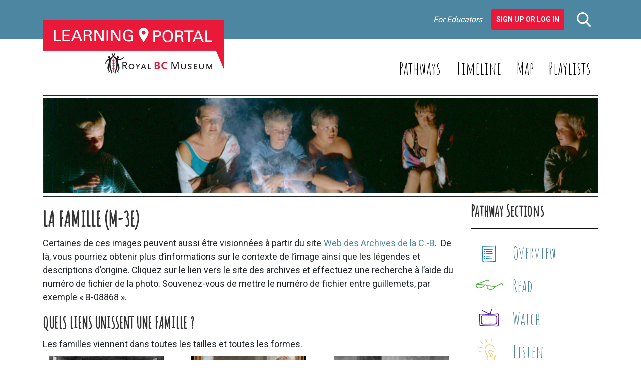

--- FILE ---
content_type: text/html; charset=UTF-8
request_url: https://learning.royalbcmuseum.bc.ca/pathways/famille/lookthumbnail-230x230/
body_size: 16885
content:
<!DOCTYPE html>
<html>
    <head>
        <meta charset="UTF-8" />
        <meta http-equiv="X-UA-Compatible" content="IE=edge" />
        <meta name="viewport" content="width=device-width, initial-scale=1" />
        <meta name='robots' content='index, follow, max-image-preview:large, max-snippet:-1, max-video-preview:-1' />

	<!-- This site is optimized with the Yoast SEO plugin v26.7 - https://yoast.com/wordpress/plugins/seo/ -->
	<title>La famille (M-3e) - Learning Portal</title>
	<link rel="canonical" href="https://learning.royalbcmuseum.bc.ca/pathways/famille/" />
	<meta property="og:locale" content="en_US" />
	<meta property="og:type" content="article" />
	<meta property="og:title" content="La famille (M-3e) - Learning Portal" />
	<meta property="og:description" content="Chaque famille a son histoire qui la rend unique. Au Royal BC Museum, nous avons beaucoup de récits — et d’histoires — sur des familles de la Colombie-Britannique. Entre explorer!" />
	<meta property="og:url" content="https://learning.royalbcmuseum.bc.ca/pathways/famille/" />
	<meta property="og:site_name" content="Learning Portal" />
	<meta property="article:modified_time" content="2026-01-16T22:22:46+00:00" />
	<meta property="og:image" content="https://learning.royalbcmuseum.bc.ca/wp-content/uploads/2018/03/familybanner_i06876-1.jpg" />
	<meta property="og:image:width" content="1170" />
	<meta property="og:image:height" content="200" />
	<meta property="og:image:type" content="image/jpeg" />
	<meta name="twitter:label1" content="Est. reading time" />
	<meta name="twitter:data1" content="2 minutes" />
	<script type="application/ld+json" class="yoast-schema-graph">{"@context":"https://schema.org","@graph":[{"@type":"WebPage","@id":"https://learning.royalbcmuseum.bc.ca/pathways/famille/","url":"https://learning.royalbcmuseum.bc.ca/pathways/famille/","name":"La famille (M-3e) - Learning Portal","isPartOf":{"@id":"https://learning.royalbcmuseum.bc.ca/#website"},"primaryImageOfPage":{"@id":"https://learning.royalbcmuseum.bc.ca/pathways/famille/#primaryimage"},"image":{"@id":"https://learning.royalbcmuseum.bc.ca/pathways/famille/#primaryimage"},"thumbnailUrl":"https://learning.royalbcmuseum.bc.ca/wp-content/uploads/2018/03/familybanner_i06876-1.jpg","datePublished":"2017-04-11T16:14:44+00:00","dateModified":"2026-01-16T22:22:46+00:00","breadcrumb":{"@id":"https://learning.royalbcmuseum.bc.ca/pathways/famille/#breadcrumb"},"inLanguage":"en-US","potentialAction":[{"@type":"ReadAction","target":["https://learning.royalbcmuseum.bc.ca/pathways/famille/"]}]},{"@type":"ImageObject","inLanguage":"en-US","@id":"https://learning.royalbcmuseum.bc.ca/pathways/famille/#primaryimage","url":"https://learning.royalbcmuseum.bc.ca/wp-content/uploads/2018/03/familybanner_i06876-1.jpg","contentUrl":"https://learning.royalbcmuseum.bc.ca/wp-content/uploads/2018/03/familybanner_i06876-1.jpg","width":1170,"height":200},{"@type":"BreadcrumbList","@id":"https://learning.royalbcmuseum.bc.ca/pathways/famille/#breadcrumb","itemListElement":[{"@type":"ListItem","position":1,"name":"Home","item":"https://learning.royalbcmuseum.bc.ca/"},{"@type":"ListItem","position":2,"name":"Pathways","item":"https://learning.royalbcmuseum.bc.ca/pathways/"},{"@type":"ListItem","position":3,"name":"La famille (M-3e)"}]},{"@type":"WebSite","@id":"https://learning.royalbcmuseum.bc.ca/#website","url":"https://learning.royalbcmuseum.bc.ca/","name":"Learning Portal","description":"What do you want to learn about British Columbia? Start with a subject, story, time or place.","potentialAction":[{"@type":"SearchAction","target":{"@type":"EntryPoint","urlTemplate":"https://learning.royalbcmuseum.bc.ca/?s={search_term_string}"},"query-input":{"@type":"PropertyValueSpecification","valueRequired":true,"valueName":"search_term_string"}}],"inLanguage":"en-US"}]}</script>
	<!-- / Yoast SEO plugin. -->


<link rel='dns-prefetch' href='//cdnjs.cloudflare.com' />
<link rel='dns-prefetch' href='//stackpath.bootstrapcdn.com' />
<link rel='dns-prefetch' href='//translate.google.com' />
<link rel='dns-prefetch' href='//fonts.googleapis.com' />
<link rel='dns-prefetch' href='//code.jquery.com' />
<link rel="alternate" title="oEmbed (JSON)" type="application/json+oembed" href="https://learning.royalbcmuseum.bc.ca/wp-json/oembed/1.0/embed?url=https%3A%2F%2Flearning.royalbcmuseum.bc.ca%2Fpathways%2Ffamille%2F" />
<link rel="alternate" title="oEmbed (XML)" type="text/xml+oembed" href="https://learning.royalbcmuseum.bc.ca/wp-json/oembed/1.0/embed?url=https%3A%2F%2Flearning.royalbcmuseum.bc.ca%2Fpathways%2Ffamille%2F&#038;format=xml" />
<style id='wp-img-auto-sizes-contain-inline-css' type='text/css'>
img:is([sizes=auto i],[sizes^="auto," i]){contain-intrinsic-size:3000px 1500px}
/*# sourceURL=wp-img-auto-sizes-contain-inline-css */
</style>
<style id='classic-theme-styles-inline-css' type='text/css'>
/*! This file is auto-generated */
.wp-block-button__link{color:#fff;background-color:#32373c;border-radius:9999px;box-shadow:none;text-decoration:none;padding:calc(.667em + 2px) calc(1.333em + 2px);font-size:1.125em}.wp-block-file__button{background:#32373c;color:#fff;text-decoration:none}
/*# sourceURL=/wp-includes/css/classic-themes.min.css */
</style>
<link rel='stylesheet' id='cmtooltip-css' href='https://learning.royalbcmuseum.bc.ca/wp-content/plugins/TooltipProPlus/assets/css/tooltip.css?ver=6.9' type='text/css' media='all' />
<style id='cmtooltip-inline-css' type='text/css'>
#tt {font-family: "Roboto", sans - serif;
		}

        
        
        #tt #ttcont div.glossaryItemBody {
        padding: 6px 12px !important;
                    font-size: 16px !important;
                }

        .mobile-link a.glossaryLink {
        color: #fff !important;
        }
        .mobile-link:before{content: "Term link: "}

                    #tt.vertical_top:after {
            border-bottom: 9px solid #fff !important;
            }
            #tt.vertical_bottom:after{
            border-top: 9px solid #fff !important;
            }
        
        
        .tiles ul.glossaryList a { min-width: 85px; width:85px;  }
        .tiles ul.glossaryList span { min-width:85px; width:85px;  }
        .cm-glossary.tiles.big ul.glossaryList a { min-width:179px; width:179px }
        .cm-glossary.tiles.big ul.glossaryList span { min-width:179px; width:179px; }

        span.glossaryLink, a.glossaryLink {
        border-bottom: dotted 1px #333333 !important;
        color: #333333 !important;
        }
        span.glossaryLink:hover, a.glossaryLink:hover {
        border-bottom: solid 1px #000000 !important;
        color:#000000 !important;
        }

                    #tt #tt-btn-close{ color: #222 !important}
        
                    #tt #tt-btn-close{
            direction: rtl;
            font-size: 20px !important
            }
/*# sourceURL=cmtooltip-inline-css */
</style>
<link rel='stylesheet' id='dashicons-css' href='https://learning.royalbcmuseum.bc.ca/wp-includes/css/dashicons.min.css?ver=6.9' type='text/css' media='all' />
<link rel='stylesheet' id='tooltip-google-font-css' href='//fonts.googleapis.com/css?family=Roboto&#038;ver=6.9' type='text/css' media='all' />
<link rel='stylesheet' id='easy_author_image-css' href='https://learning.royalbcmuseum.bc.ca/wp-content/plugins/easy-author-image/css/easy-author-image.css?ver=6.9' type='text/css' media='all' />
<link rel='stylesheet' id='google-fonts-css' href='https://fonts.googleapis.com/css2?family=Amatic+SC&#038;family=Lato:ital,wght@0,400;0,700;1,400;1,700&#038;family=Roboto:wght@400;700&#038;display=swap' type='text/css' media='all' />
<link rel='stylesheet' id='caorda-app-css-css' href='https://learning.royalbcmuseum.bc.ca/wp-content/plugins/caorda-site-enhancements/assets/dist/wordpress-styles.min.css?ver=3.2.2' type='text/css' media='all' />
<link rel='stylesheet' id='bootstrap-css' href='https://stackpath.bootstrapcdn.com/bootstrap/4.3.1/css/bootstrap.min.css?ver=6.9' type='text/css' media='all' />
<link rel='stylesheet' id='jquery-ui-css' href='//code.jquery.com/ui/1.12.1/themes/base/jquery-ui.min.css?ver=1.1.2' type='text/css' media='all' />
<link rel='stylesheet' id='default-css' href='https://learning.royalbcmuseum.bc.ca/wp-content/themes/learning-portal/dist/styles-default.css?ver=1.1.2' type='text/css' media='all' />
<link rel='stylesheet' id='small-css' href='https://learning.royalbcmuseum.bc.ca/wp-content/themes/learning-portal/dist/styles-small.css?ver=1.1.2' type='text/css' media='only screen and (min-width:576px)' />
<link rel='stylesheet' id='medium-css' href='https://learning.royalbcmuseum.bc.ca/wp-content/themes/learning-portal/dist/styles-medium.css?ver=1.1.2' type='text/css' media='only screen and (min-width:768px)' />
<link rel='stylesheet' id='large-css' href='https://learning.royalbcmuseum.bc.ca/wp-content/themes/learning-portal/dist/styles-large.css?ver=1.1.2' type='text/css' media='only screen and (min-width:992px)' />
<link rel='stylesheet' id='extra-large-css' href='https://learning.royalbcmuseum.bc.ca/wp-content/themes/learning-portal/dist/styles-extra-large.css?ver=1.1.2' type='text/css' media='only screen and (min-width:1200px)' />
<script type="text/javascript" src="https://learning.royalbcmuseum.bc.ca/wp-content/plugins/TooltipProPlus/assets/js/modernizr.min.js?ver=6.9" id="cm-modernizr-js-js"></script>
<script type="text/javascript" src="https://learning.royalbcmuseum.bc.ca/wp-includes/js/jquery/jquery.min.js?ver=3.7.1" id="jquery-core-js"></script>
<script type="text/javascript" src="https://learning.royalbcmuseum.bc.ca/wp-includes/js/jquery/jquery-migrate.min.js?ver=3.4.1" id="jquery-migrate-js"></script>
<script type="text/javascript" id="mediaelement-core-js-before">
/* <![CDATA[ */
var mejsL10n = {"language":"en","strings":{"mejs.download-file":"Download File","mejs.install-flash":"You are using a browser that does not have Flash player enabled or installed. Please turn on your Flash player plugin or download the latest version from https://get.adobe.com/flashplayer/","mejs.fullscreen":"Fullscreen","mejs.play":"Play","mejs.pause":"Pause","mejs.time-slider":"Time Slider","mejs.time-help-text":"Use Left/Right Arrow keys to advance one second, Up/Down arrows to advance ten seconds.","mejs.live-broadcast":"Live Broadcast","mejs.volume-help-text":"Use Up/Down Arrow keys to increase or decrease volume.","mejs.unmute":"Unmute","mejs.mute":"Mute","mejs.volume-slider":"Volume Slider","mejs.video-player":"Video Player","mejs.audio-player":"Audio Player","mejs.captions-subtitles":"Captions/Subtitles","mejs.captions-chapters":"Chapters","mejs.none":"None","mejs.afrikaans":"Afrikaans","mejs.albanian":"Albanian","mejs.arabic":"Arabic","mejs.belarusian":"Belarusian","mejs.bulgarian":"Bulgarian","mejs.catalan":"Catalan","mejs.chinese":"Chinese","mejs.chinese-simplified":"Chinese (Simplified)","mejs.chinese-traditional":"Chinese (Traditional)","mejs.croatian":"Croatian","mejs.czech":"Czech","mejs.danish":"Danish","mejs.dutch":"Dutch","mejs.english":"English","mejs.estonian":"Estonian","mejs.filipino":"Filipino","mejs.finnish":"Finnish","mejs.french":"French","mejs.galician":"Galician","mejs.german":"German","mejs.greek":"Greek","mejs.haitian-creole":"Haitian Creole","mejs.hebrew":"Hebrew","mejs.hindi":"Hindi","mejs.hungarian":"Hungarian","mejs.icelandic":"Icelandic","mejs.indonesian":"Indonesian","mejs.irish":"Irish","mejs.italian":"Italian","mejs.japanese":"Japanese","mejs.korean":"Korean","mejs.latvian":"Latvian","mejs.lithuanian":"Lithuanian","mejs.macedonian":"Macedonian","mejs.malay":"Malay","mejs.maltese":"Maltese","mejs.norwegian":"Norwegian","mejs.persian":"Persian","mejs.polish":"Polish","mejs.portuguese":"Portuguese","mejs.romanian":"Romanian","mejs.russian":"Russian","mejs.serbian":"Serbian","mejs.slovak":"Slovak","mejs.slovenian":"Slovenian","mejs.spanish":"Spanish","mejs.swahili":"Swahili","mejs.swedish":"Swedish","mejs.tagalog":"Tagalog","mejs.thai":"Thai","mejs.turkish":"Turkish","mejs.ukrainian":"Ukrainian","mejs.vietnamese":"Vietnamese","mejs.welsh":"Welsh","mejs.yiddish":"Yiddish"}};
//# sourceURL=mediaelement-core-js-before
/* ]]> */
</script>
<script type="text/javascript" src="https://learning.royalbcmuseum.bc.ca/wp-includes/js/mediaelement/mediaelement-and-player.min.js?ver=4.2.17" id="mediaelement-core-js"></script>
<script type="text/javascript" src="https://learning.royalbcmuseum.bc.ca/wp-includes/js/mediaelement/mediaelement-migrate.min.js?ver=6.9" id="mediaelement-migrate-js"></script>
<script type="text/javascript" id="mediaelement-js-extra">
/* <![CDATA[ */
var _wpmejsSettings = {"pluginPath":"/wp-includes/js/mediaelement/","classPrefix":"mejs-","stretching":"responsive","audioShortcodeLibrary":"mediaelement","videoShortcodeLibrary":"mediaelement"};
//# sourceURL=mediaelement-js-extra
/* ]]> */
</script>
<script type="text/javascript" id="tooltip-frontend-js-js-extra">
/* <![CDATA[ */
var cmtt_data = {"cmtooltip":{"placement":"horizontal","clickable":false,"delay":0,"timer":0,"minw":200,"maxw":400,"top":5,"left":25,"endalpha":95,"borderStyle":"none","borderWidth":"0px","borderColor":"#000000","background":"#111111","foreground":"#ffffff","fontSize":"16px","padding":"6px 12px","borderRadius":"2px","close_button":false,"close_symbol":"dashicons-no"},"ajaxurl":"https://learning.royalbcmuseum.bc.ca/wp-admin/admin-ajax.php","post_id":"6338","mobile_disable_tooltips":"0","tooltip_on_click":"0","mobile_support":"1"};
//# sourceURL=tooltip-frontend-js-js-extra
/* ]]> */
</script>
<script type="text/javascript" src="https://learning.royalbcmuseum.bc.ca/wp-content/plugins/TooltipProPlus/assets/js/tooltip.js?ver=6.9" id="tooltip-frontend-js-js"></script>
<link rel="https://api.w.org/" href="https://learning.royalbcmuseum.bc.ca/wp-json/" /><meta name="generator" content="WordPress 6.9" />
<link rel='shortlink' href='https://learning.royalbcmuseum.bc.ca/?p=6338' />
<style>
    td.media-icon img[src$=".svg"],
    td.avia-image img {
        width: 100% !important;
        height: auto !important;
    }
</style>
<script>
    window.caorda = window.caorda || {}
    window.caorda.shortcodes = {"gallery":{"name":"gallery","parameters":[{"name":"id"},{"name":"orderby"},{"name":"include"},{"name":"itemtag"},{"name":"icontag"},{"name":"captiontag"},{"name":"columns"},{"name":"size"},{"name":"link"},{"name":"ids"}],"uses_content":false},"youtube":{"name":"youtube","parameters":[{"name":"id"}],"uses_content":false},"soundcloud":{"name":"soundcloud","parameters":[{"name":"id"}],"uses_content":false},"soundcloudsmall":{"name":"soundcloudsmall","parameters":[{"name":"id"}],"uses_content":false},"year":{"name":"year","parameters":[],"uses_content":false},"lightgrey":{"name":"lightgrey","parameters":[],"uses_content":true},"icon":{"name":"icon","parameters":[{"name":"name"}],"uses_content":false},"svg-icon":{"name":"svg-icon","parameters":[{"name":"name"}],"uses_content":false},"region":{"name":"region","parameters":[{"name":"background"}],"uses_content":false}};
    window.caorda.activeTheme = 'bootstrap';
</script><!-- Google Tag Manager -->
<script>(function(w,d,s,l,i){w[l]=w[l]||[];w[l].push({'gtm.start':
new Date().getTime(),event:'gtm.js'});var f=d.getElementsByTagName(s)[0],
j=d.createElement(s),dl=l!='dataLayer'?'&l='+l:'';j.async=true;j.src=
'https://www.googletagmanager.com/gtm.js?id='+i+dl;f.parentNode.insertBefore(j,f);
})(window,document,'script','dataLayer','GTM-5M3LPCB');</script>
<!-- End Google Tag Manager -->
<script type="text/javascript">
	window._se_plugin_version = '8.1.9';
</script>
<link rel="preconnect" href="https://fonts.googleapis.com">
<link rel="preconnect" href="https://fonts.gstatic.com" crossorigin><link rel="icon" href="https://learning.royalbcmuseum.bc.ca/wp-content/uploads/2020/04/cropped-LP-3-32x32.png" sizes="32x32" />
<link rel="icon" href="https://learning.royalbcmuseum.bc.ca/wp-content/uploads/2020/04/cropped-LP-3-192x192.png" sizes="192x192" />
<link rel="apple-touch-icon" href="https://learning.royalbcmuseum.bc.ca/wp-content/uploads/2020/04/cropped-LP-3-180x180.png" />
<meta name="msapplication-TileImage" content="https://learning.royalbcmuseum.bc.ca/wp-content/uploads/2020/04/cropped-LP-3-270x270.png" />
    <style id='global-styles-inline-css' type='text/css'>
:root{--wp--preset--aspect-ratio--square: 1;--wp--preset--aspect-ratio--4-3: 4/3;--wp--preset--aspect-ratio--3-4: 3/4;--wp--preset--aspect-ratio--3-2: 3/2;--wp--preset--aspect-ratio--2-3: 2/3;--wp--preset--aspect-ratio--16-9: 16/9;--wp--preset--aspect-ratio--9-16: 9/16;--wp--preset--color--black: #000000;--wp--preset--color--cyan-bluish-gray: #abb8c3;--wp--preset--color--white: #ffffff;--wp--preset--color--pale-pink: #f78da7;--wp--preset--color--vivid-red: #cf2e2e;--wp--preset--color--luminous-vivid-orange: #ff6900;--wp--preset--color--luminous-vivid-amber: #fcb900;--wp--preset--color--light-green-cyan: #7bdcb5;--wp--preset--color--vivid-green-cyan: #00d084;--wp--preset--color--pale-cyan-blue: #8ed1fc;--wp--preset--color--vivid-cyan-blue: #0693e3;--wp--preset--color--vivid-purple: #9b51e0;--wp--preset--gradient--vivid-cyan-blue-to-vivid-purple: linear-gradient(135deg,rgb(6,147,227) 0%,rgb(155,81,224) 100%);--wp--preset--gradient--light-green-cyan-to-vivid-green-cyan: linear-gradient(135deg,rgb(122,220,180) 0%,rgb(0,208,130) 100%);--wp--preset--gradient--luminous-vivid-amber-to-luminous-vivid-orange: linear-gradient(135deg,rgb(252,185,0) 0%,rgb(255,105,0) 100%);--wp--preset--gradient--luminous-vivid-orange-to-vivid-red: linear-gradient(135deg,rgb(255,105,0) 0%,rgb(207,46,46) 100%);--wp--preset--gradient--very-light-gray-to-cyan-bluish-gray: linear-gradient(135deg,rgb(238,238,238) 0%,rgb(169,184,195) 100%);--wp--preset--gradient--cool-to-warm-spectrum: linear-gradient(135deg,rgb(74,234,220) 0%,rgb(151,120,209) 20%,rgb(207,42,186) 40%,rgb(238,44,130) 60%,rgb(251,105,98) 80%,rgb(254,248,76) 100%);--wp--preset--gradient--blush-light-purple: linear-gradient(135deg,rgb(255,206,236) 0%,rgb(152,150,240) 100%);--wp--preset--gradient--blush-bordeaux: linear-gradient(135deg,rgb(254,205,165) 0%,rgb(254,45,45) 50%,rgb(107,0,62) 100%);--wp--preset--gradient--luminous-dusk: linear-gradient(135deg,rgb(255,203,112) 0%,rgb(199,81,192) 50%,rgb(65,88,208) 100%);--wp--preset--gradient--pale-ocean: linear-gradient(135deg,rgb(255,245,203) 0%,rgb(182,227,212) 50%,rgb(51,167,181) 100%);--wp--preset--gradient--electric-grass: linear-gradient(135deg,rgb(202,248,128) 0%,rgb(113,206,126) 100%);--wp--preset--gradient--midnight: linear-gradient(135deg,rgb(2,3,129) 0%,rgb(40,116,252) 100%);--wp--preset--font-size--small: 13px;--wp--preset--font-size--medium: 20px;--wp--preset--font-size--large: 36px;--wp--preset--font-size--x-large: 42px;--wp--preset--spacing--20: 0.44rem;--wp--preset--spacing--30: 0.67rem;--wp--preset--spacing--40: 1rem;--wp--preset--spacing--50: 1.5rem;--wp--preset--spacing--60: 2.25rem;--wp--preset--spacing--70: 3.38rem;--wp--preset--spacing--80: 5.06rem;--wp--preset--shadow--natural: 6px 6px 9px rgba(0, 0, 0, 0.2);--wp--preset--shadow--deep: 12px 12px 50px rgba(0, 0, 0, 0.4);--wp--preset--shadow--sharp: 6px 6px 0px rgba(0, 0, 0, 0.2);--wp--preset--shadow--outlined: 6px 6px 0px -3px rgb(255, 255, 255), 6px 6px rgb(0, 0, 0);--wp--preset--shadow--crisp: 6px 6px 0px rgb(0, 0, 0);}:where(.is-layout-flex){gap: 0.5em;}:where(.is-layout-grid){gap: 0.5em;}body .is-layout-flex{display: flex;}.is-layout-flex{flex-wrap: wrap;align-items: center;}.is-layout-flex > :is(*, div){margin: 0;}body .is-layout-grid{display: grid;}.is-layout-grid > :is(*, div){margin: 0;}:where(.wp-block-columns.is-layout-flex){gap: 2em;}:where(.wp-block-columns.is-layout-grid){gap: 2em;}:where(.wp-block-post-template.is-layout-flex){gap: 1.25em;}:where(.wp-block-post-template.is-layout-grid){gap: 1.25em;}.has-black-color{color: var(--wp--preset--color--black) !important;}.has-cyan-bluish-gray-color{color: var(--wp--preset--color--cyan-bluish-gray) !important;}.has-white-color{color: var(--wp--preset--color--white) !important;}.has-pale-pink-color{color: var(--wp--preset--color--pale-pink) !important;}.has-vivid-red-color{color: var(--wp--preset--color--vivid-red) !important;}.has-luminous-vivid-orange-color{color: var(--wp--preset--color--luminous-vivid-orange) !important;}.has-luminous-vivid-amber-color{color: var(--wp--preset--color--luminous-vivid-amber) !important;}.has-light-green-cyan-color{color: var(--wp--preset--color--light-green-cyan) !important;}.has-vivid-green-cyan-color{color: var(--wp--preset--color--vivid-green-cyan) !important;}.has-pale-cyan-blue-color{color: var(--wp--preset--color--pale-cyan-blue) !important;}.has-vivid-cyan-blue-color{color: var(--wp--preset--color--vivid-cyan-blue) !important;}.has-vivid-purple-color{color: var(--wp--preset--color--vivid-purple) !important;}.has-black-background-color{background-color: var(--wp--preset--color--black) !important;}.has-cyan-bluish-gray-background-color{background-color: var(--wp--preset--color--cyan-bluish-gray) !important;}.has-white-background-color{background-color: var(--wp--preset--color--white) !important;}.has-pale-pink-background-color{background-color: var(--wp--preset--color--pale-pink) !important;}.has-vivid-red-background-color{background-color: var(--wp--preset--color--vivid-red) !important;}.has-luminous-vivid-orange-background-color{background-color: var(--wp--preset--color--luminous-vivid-orange) !important;}.has-luminous-vivid-amber-background-color{background-color: var(--wp--preset--color--luminous-vivid-amber) !important;}.has-light-green-cyan-background-color{background-color: var(--wp--preset--color--light-green-cyan) !important;}.has-vivid-green-cyan-background-color{background-color: var(--wp--preset--color--vivid-green-cyan) !important;}.has-pale-cyan-blue-background-color{background-color: var(--wp--preset--color--pale-cyan-blue) !important;}.has-vivid-cyan-blue-background-color{background-color: var(--wp--preset--color--vivid-cyan-blue) !important;}.has-vivid-purple-background-color{background-color: var(--wp--preset--color--vivid-purple) !important;}.has-black-border-color{border-color: var(--wp--preset--color--black) !important;}.has-cyan-bluish-gray-border-color{border-color: var(--wp--preset--color--cyan-bluish-gray) !important;}.has-white-border-color{border-color: var(--wp--preset--color--white) !important;}.has-pale-pink-border-color{border-color: var(--wp--preset--color--pale-pink) !important;}.has-vivid-red-border-color{border-color: var(--wp--preset--color--vivid-red) !important;}.has-luminous-vivid-orange-border-color{border-color: var(--wp--preset--color--luminous-vivid-orange) !important;}.has-luminous-vivid-amber-border-color{border-color: var(--wp--preset--color--luminous-vivid-amber) !important;}.has-light-green-cyan-border-color{border-color: var(--wp--preset--color--light-green-cyan) !important;}.has-vivid-green-cyan-border-color{border-color: var(--wp--preset--color--vivid-green-cyan) !important;}.has-pale-cyan-blue-border-color{border-color: var(--wp--preset--color--pale-cyan-blue) !important;}.has-vivid-cyan-blue-border-color{border-color: var(--wp--preset--color--vivid-cyan-blue) !important;}.has-vivid-purple-border-color{border-color: var(--wp--preset--color--vivid-purple) !important;}.has-vivid-cyan-blue-to-vivid-purple-gradient-background{background: var(--wp--preset--gradient--vivid-cyan-blue-to-vivid-purple) !important;}.has-light-green-cyan-to-vivid-green-cyan-gradient-background{background: var(--wp--preset--gradient--light-green-cyan-to-vivid-green-cyan) !important;}.has-luminous-vivid-amber-to-luminous-vivid-orange-gradient-background{background: var(--wp--preset--gradient--luminous-vivid-amber-to-luminous-vivid-orange) !important;}.has-luminous-vivid-orange-to-vivid-red-gradient-background{background: var(--wp--preset--gradient--luminous-vivid-orange-to-vivid-red) !important;}.has-very-light-gray-to-cyan-bluish-gray-gradient-background{background: var(--wp--preset--gradient--very-light-gray-to-cyan-bluish-gray) !important;}.has-cool-to-warm-spectrum-gradient-background{background: var(--wp--preset--gradient--cool-to-warm-spectrum) !important;}.has-blush-light-purple-gradient-background{background: var(--wp--preset--gradient--blush-light-purple) !important;}.has-blush-bordeaux-gradient-background{background: var(--wp--preset--gradient--blush-bordeaux) !important;}.has-luminous-dusk-gradient-background{background: var(--wp--preset--gradient--luminous-dusk) !important;}.has-pale-ocean-gradient-background{background: var(--wp--preset--gradient--pale-ocean) !important;}.has-electric-grass-gradient-background{background: var(--wp--preset--gradient--electric-grass) !important;}.has-midnight-gradient-background{background: var(--wp--preset--gradient--midnight) !important;}.has-small-font-size{font-size: var(--wp--preset--font-size--small) !important;}.has-medium-font-size{font-size: var(--wp--preset--font-size--medium) !important;}.has-large-font-size{font-size: var(--wp--preset--font-size--large) !important;}.has-x-large-font-size{font-size: var(--wp--preset--font-size--x-large) !important;}
/*# sourceURL=global-styles-inline-css */
</style>
</head>
    <body class="wp-singular articles-template-default single single-articles postid-6338 wp-theme-learning-portal p7697-theme">
                <header class="header-container" role="banner">
            <nav class="bwb-1 bcb-shadow navbar navbar-dark fixed-top primary d-lg-none">
                <a href="/" title="Learning Portal - Royal BC Museum" class="navbar-brand mw col-4">
                    <img src="https://learning.royalbcmuseum.bc.ca/wp-content/themes/learning-portal/img/logo.png" alt="" />                </a>
                <div class="d-block d-lg-none col-6 mobile-search">
                    <form role="search" method="get" action="/" class="searchform mb-4"><input name="post_type" value="" type="hidden" /><div class=" input-group flex-wrap-nowrap"><input name="s" value="" placeholder="Enter keywords here" type="search" /><div class=" input-group-append"><button class="btn btn-primary" type="submit"><div class="resource-wrapper" style="width:32px;height:33px">
    <svg xmlns="http://www.w3.org/2000/svg" width="28" height="29" viewBox="0 0 28 29">  <path id="search" class="cls-1" d="M1558.56,47.414l-6.9-7.178a11.7,11.7,0,1,0-2.25,2.063l6.95,7.233A1.527,1.527,0,1,0,1558.56,47.414ZM1542.7,24.055a8.654,8.654,0,1,1-8.65,8.654A8.67,8.67,0,0,1,1542.7,24.055Z" transform="translate(-1531 -21)" fill="#f00" fill-rule="evenodd" /></svg>
</div></button></div></div></form>                </div>
                <div class="d-none d-lg-block">
                    <div class="user-taskbar d-flex justify-content-flex-end align-items-center fs-italic"><a href="https://learning.royalbcmuseum.bc.ca/welcome-educators/">For Educators</a>&nbsp;&nbsp;<a class="btn btn-danger fs-normal fw-semibold" href="https://learning.royalbcmuseum.bc.ca/our-playlists/">Sign Up or Log In</a></div>                </div>
                <div class="col-2">
                    <button class="navbar-toggler" type="button" data-toggle="collapse" data-target="#navigation-mobile" aria-controls="navigation-mobile" aria-expanded="false" aria-label="Toggle navigation">
                        <span class="navbar-toggler-icon"></span>
                    </button>
                </div>
                <div class="col-12 collapse navbar-collapse" id="navigation-mobile">
                    <div class="user-taskbar d-flex justify-content-flex-end align-items-center fs-italic"><a href="https://learning.royalbcmuseum.bc.ca/welcome-educators/">For Educators</a>&nbsp;&nbsp;<a class="btn btn-danger fs-normal fw-semibold" href="https://learning.royalbcmuseum.bc.ca/our-playlists/">Sign Up or Log In</a></div>                    <ul id="menu-mobile-menu" class="navbar-nav mr-auto mt-2"><li id="menu-item-1182" class="menu-item menu-item-type-post_type menu-item-object-page menu-item-home menu-item-1182 nav-item bwb-1 bcb-white mb-2"><a href="https://learning.royalbcmuseum.bc.ca/" class="nav-link c-white f-34">Home</a></li><li id="menu-item-1606" class="menu-item menu-item-type-post_type menu-item-object-page menu-item-1606 nav-item bwb-1 bcb-white mb-2"><a href="https://learning.royalbcmuseum.bc.ca/our-playlists/" class="nav-link c-white f-34">Playlists</a></li><li id="menu-item-1325" class="menu-item menu-item-type-post_type menu-item-object-page menu-item-1325 nav-item bwb-1 bcb-white mb-2"><a href="https://learning.royalbcmuseum.bc.ca/our-pathways/" class="nav-link c-white f-34">Pathways</a></li><li id="menu-item-1416" class="menu-item menu-item-type-post_type menu-item-object-page menu-item-1416 nav-item bwb-1 bcb-white mb-2"><a href="https://learning.royalbcmuseum.bc.ca/geo-timeline/" class="nav-link c-white f-34">Timeline</a></li><li id="menu-item-1367" class="menu-item menu-item-type-post_type menu-item-object-page menu-item-1367 nav-item bwb-1 bcb-white mb-2"><a href="https://learning.royalbcmuseum.bc.ca/map/" class="nav-link c-white f-34">Map</a></li><li id="menu-item-1366" class="menu-item menu-item-type-post_type menu-item-object-page menu-item-1366 nav-item bwb-1 bcb-white mb-2"><a href="https://learning.royalbcmuseum.bc.ca/privacy-policy/" class="nav-link c-white f-34">Privacy Policy</a></li><li id="menu-item-1424" class="menu-item menu-item-type-post_type menu-item-object-page menu-item-1424 nav-item bwb-1 bcb-white mb-2"><a href="https://learning.royalbcmuseum.bc.ca/terms-conditions/" class="nav-link c-white f-34">Terms and Conditions</a></li><li id="menu-item-1406" class="menu-item menu-item-type-post_type menu-item-object-page menu-item-1406 nav-item bwb-1 bcb-white mb-2"><a href="https://learning.royalbcmuseum.bc.ca/contact/" class="nav-link c-white f-34">Contact</a></li><li id="menu-item-1336" class="menu-item menu-item-type-custom menu-item-object-custom menu-item-1336 nav-item bwb-1 bcb-white mb-2"><a href="https://www.flickr.com/photos/36463010@N05/" class="nav-link c-white f-34">Flickr</a></li><li id="menu-item-1100" class="menu-item menu-item-type-custom menu-item-object-custom menu-item-1100 nav-item bwb-1 bcb-white mb-2"><a href="https://www.facebook.com/RoyalBCMuseum" class="nav-link c-white f-34">Facebook</a></li><li id="menu-item-1143" class="menu-item menu-item-type-custom menu-item-object-custom menu-item-1143 nav-item bwb-1 bcb-white mb-2"><a href="https://twitter.com/RoyalBCMuseum" class="nav-link c-white f-34">Twitter</a></li></ul>                </div>
            </nav>
            <div class="d-none d-lg-block f-16">
                <section class="header-top primary-lg">
                    <div class="container py-4">
                        <div class="row align-items-center">
                            <div class="col-4 p-relative">
                                <a href="/" title="Learning Portal - Royal BC Museum" class="d-block mw p-absolute logo">
                                    <img src="https://learning.royalbcmuseum.bc.ca/wp-content/themes/learning-portal/img/logo.png" alt="" />                                </a>
                            </div>
                            <div class="col-8 align-right">
                                <div class="row align-items-center justify-content-flex-end">
                                    <div class="col-11 align-right">
                                        <div class="user-taskbar d-flex justify-content-flex-end align-items-center fs-italic"><a href="https://learning.royalbcmuseum.bc.ca/welcome-educators/">For Educators</a>&nbsp;&nbsp;<a class="btn btn-danger fs-normal fw-semibold" href="https://learning.royalbcmuseum.bc.ca/our-playlists/">Sign Up or Log In</a></div>                                    </div>
                                    <div class="col-1">
                                        <form role="search" method="get" action="/" class="searchform expander-search-form"><input name="post_type" value="" type="hidden" /><div class="justify-content-flex-end input-group flex-wrap-nowrap"><input name="s" value="" placeholder="Search" type="search" /><div class=" input-group-append"><button class="btn btn-default" type="submit"><div class="resource-wrapper" style="width:28px;height:29px">
    <svg xmlns="http://www.w3.org/2000/svg" width="28" height="29" viewBox="0 0 28 29">  <path id="search" class="cls-1" d="M1558.56,47.414l-6.9-7.178a11.7,11.7,0,1,0-2.25,2.063l6.95,7.233A1.527,1.527,0,1,0,1558.56,47.414ZM1542.7,24.055a8.654,8.654,0,1,1-8.65,8.654A8.67,8.67,0,0,1,1542.7,24.055Z" transform="translate(-1531 -21)" fill="#f00" fill-rule="evenodd" /></svg>
</div></button></div></div></form>                                    </div>
                                </div>
                            </div>
                        </div>
                    </div>
                </section>
                <section class="container header-bottom">
                    <div class="row">
                        <div class="col-12">
                            <nav class="main-navigation navigation-container ff-emphasis">
                                <div class="menu-main-menu-container"><ul id="menu-main-menu" class="menu"><li id="menu-item-6722" class="menu-item menu-item-type-post_type menu-item-object-page menu-item-6722 nav-item bwb-1 bcb-white mb-2"><a href="https://learning.royalbcmuseum.bc.ca/our-pathways/" class="nav-link f-34">Pathways</a></li>
<li id="menu-item-6724" class="menu-item menu-item-type-post_type menu-item-object-page menu-item-6724 nav-item bwb-1 bcb-white mb-2"><a href="https://learning.royalbcmuseum.bc.ca/geo-timeline/" class="nav-link f-34">Timeline</a></li>
<li id="menu-item-6720" class="menu-item menu-item-type-post_type menu-item-object-page menu-item-6720 nav-item bwb-1 bcb-white mb-2"><a href="https://learning.royalbcmuseum.bc.ca/map/" class="nav-link f-34">Map</a></li>
<li id="menu-item-6723" class="menu-item menu-item-type-post_type menu-item-object-page menu-item-6723 nav-item bwb-1 bcb-white mb-2"><a href="https://learning.royalbcmuseum.bc.ca/our-playlists/" class="nav-link f-34">Playlists</a></li>
</ul></div>                            </nav>
                        </div>
                    </div>
                </section>
            </div>
        </header>
        <main role="main">
            <div class="container"><div class="bwy-2 py-2"><img class="mw-100" src="https://learning.royalbcmuseum.bc.ca/wp-content/uploads/2018/03/familybanner_i06876-1.jpg" alt="La famille (M-3e)" /></div><div class="row"><div class="col-12 col-md-9 page-content"><h1 >La famille (M-3e)</h1><p>Certaines de ces images peuvent aussi &ecirc;tre visionn&eacute;es &agrave; partir du site <a href="http://search-bcarchives.royalbcmuseum.bc.ca/">Web des Archives de la C.-B</a>.&nbsp; De l&agrave;, vous pourriez obtenir plus d&rsquo;informations sur le contexte de l&rsquo;image ainsi que les l&eacute;gendes et descriptions d&rsquo;origine. Cliquez sur le lien vers le site des archives et effectuez une recherche &agrave; l&rsquo;aide du num&eacute;ro de fichier de la photo. Souvenez-vous de mettre le num&eacute;ro de fichier entre guillemets, par exemple &laquo;&thinsp;B-08868&thinsp;&raquo;.</p>
<h3>Quels liens unissent une famille&thinsp;?</h3>
<p>Les familles viennent dans toutes les tailles et toutes les formes.</p>
<div class="row mb-5"><div class="col-6 col-md-4 mb-3">
    <a id="pop0" target="_blank" class="d-block popup-link align-center" data-group="gallery[]" data-toggle="modal" data-target="#modal-popup" data-content="&lt;div class='mt-2'&gt;En 1905, Sophie Pemberton, une artiste de Victoria, a &eacute;pous&eacute; le r&eacute;v&eacute;rend Canon Arthur John Beanlands.  Elle est devenue par la m&ecirc;me occasion la belle-m&egrave;re de ses quatre enfants. &lt;p class='d-block mt-1 fs-1 c-grey'&gt;&lt;p&gt;Le mariage Beanlands-Pemberton&lt;/p&gt;
&lt;/p&gt;&lt;/div&gt;" une photo en noir et blanc du mariage c les mari sont au centre d large groupe compos de membres la famille href="https://learning.royalbcmuseum.bc.ca/wp-content/uploads/2018/03/i-46770.jpg">
        <img decoding="async" src="https://learning.royalbcmuseum.bc.ca/wp-content/uploads/2018/03/i-46770-230x230.jpg" alt="Une photo en noir et blanc du mariage c&eacute;l&eacute;br&eacute; en 1905. Les mari&eacute;s sont au centre d&rsquo;un large groupe compos&eacute; d&rsquo;amis et de membres de la famille" class="mw-100"/>
    </a>
    
</div><div class="col-6 col-md-4 mb-3">
    <a id="pop1" target="_blank" class="d-block popup-link align-center" data-group="gallery[]" data-toggle="modal" data-target="#modal-popup" data-content="&lt;div class='mt-2'&gt;Myfwany Pavelic recr&eacute;e un touchant souvenir de famille dans son tableau intitul&eacute; M&egrave;re, p&egrave;re et moi,  peint &agrave; l&rsquo;huile &agrave; partir d&rsquo;une photo de famille prise en 1916-1917.&lt;p class='d-block mt-1 fs-1 c-grey'&gt;&lt;p&gt;M&amp;egrave;re, p&amp;egrave;re et moi&lt;/p&gt;
&lt;/p&gt;&lt;/div&gt;" data-footer="Credit: RBCM, 2000.19.3" href="https://learning.royalbcmuseum.bc.ca/wp-content/uploads/2018/03/2000.19.3-myfwany-1200x1438-1200x1438.jpg">
        <img decoding="async" src="https://learning.royalbcmuseum.bc.ca/wp-content/uploads/2018/03/2000.19.3-myfwany-1200x1438-230x230.jpg" alt="Tableau peint &agrave; l&rsquo;huile repr&eacute;sentant d&rsquo;heureux parents tenant leur b&eacute;b&eacute;, dans une pi&egrave;ce ensoleill&eacute;e." class="mw-100"/>
    </a>
    
</div><div class="col-6 col-md-4 mb-3">
    <a id="pop2" target="_blank" class="d-block popup-link align-center" data-group="gallery[]" data-toggle="modal" data-target="#modal-popup" data-content="&lt;div class='mt-2'&gt;Les membres de la famille de Lee Mong Kow, autour de 1903. De gauche &agrave; droite : Seto Chang Ann (femme de Lee Mong Kow), Lee Yook Lum (cinqui&egrave;me fils de Lee Mong Kow, aussi appel&eacute; Arthur), Mme Lee Yook Quan (m&egrave;re de Lee Mong Kow), Lee Yook Quan (troisi&egrave;me fils de Lee Mong Kow, aussi appel&eacute; Alfred), Lee Mong Kow et Lee Yut Wah (seconde fille de Lee Mong Kow, aussi appel&eacute;e Ida).&lt;p class='d-block mt-1 fs-1 c-grey'&gt;&lt;p&gt;La famille de Lee Mong Kow&lt;/p&gt;
&lt;/p&gt;&lt;/div&gt;" data-footer="Credit:  Skene Lowe photograph. BCA A-02348." href="https://learning.royalbcmuseum.bc.ca/wp-content/uploads/2018/03/a-02348.jpg">
        <img decoding="async" src="https://learning.royalbcmuseum.bc.ca/wp-content/uploads/2018/03/a-02348-230x230.jpg" alt="Un portrait photographique de la famille de Lee Mong Kow en v&ecirc;tements traditionnels. Une dame &acirc;g&eacute;e, entour&eacute;e de trois jeunes enfants, est assise au centre&thinsp;; debout derri&egrave;re, se trouvent un jeune homme et une jeune femme." class="mw-100"/>
    </a>
    
</div><div class="col-6 col-md-4 mb-3">
    <a id="pop3" target="_blank" class="d-block popup-link align-center" data-group="gallery[]" data-toggle="modal" data-target="#modal-popup" data-content="&lt;div class='mt-2'&gt;Une famille Songhees aux abords de la James Bay &agrave; Victoria C.-B., autour de 1880.&lt;p class='d-block mt-1 fs-1 c-grey'&gt;&lt;p&gt;Une famille Songhees&lt;/p&gt;
&lt;/p&gt;&lt;/div&gt;" data-footer="Credit: BCA I-30804" href="https://learning.royalbcmuseum.bc.ca/wp-content/uploads/2018/03/i-30804.jpg">
        <img decoding="async" src="https://learning.royalbcmuseum.bc.ca/wp-content/uploads/2018/03/i-30804-230x230.jpg" alt="Une famille autochtone. Quatre femmes et quatre enfants sont debout sur un rivage boueux, alors que deux hommes sont assis dans un cano&euml; de bois dans le port. Au loin, on aper&ccedil;oit un pont et des b&acirc;timents en bois." class="mw-100"/>
    </a>
    
</div><div class="col-6 col-md-4 mb-3">
    <a id="pop4" target="_blank" class="d-block popup-link align-center" data-group="gallery[]" data-toggle="modal" data-target="#modal-popup" data-content="&lt;div class='mt-2'&gt;Rajinder Singh Gill et sa famille en 1989. &Eacute;coute l&rsquo;interview donn&eacute;e par Rajinder Singh Gill &lt;a href=&quot;https://learning.royalbcmuseum.bc.ca/pathways/punjabi-experience-british-columbia/listen#singh&quot;&gt;ici&lt;/a&gt;.&lt;p class='d-block mt-1 fs-1 c-grey'&gt;&lt;p&gt;La famille de Rajinder Singh Gill&lt;/p&gt;
&lt;/p&gt;&lt;/div&gt;" data-footer="Credit: Photo courtesy of the Gill family" href="https://learning.royalbcmuseum.bc.ca/wp-content/uploads/2018/03/Rajinder-Singh-Gill-and-family-89-1200x848-1200x848.jpg">
        <img decoding="async" src="https://learning.royalbcmuseum.bc.ca/wp-content/uploads/2018/03/Rajinder-Singh-Gill-and-family-89-1200x848-230x230.jpg" alt="Un portrait photographique d&rsquo;une famille d&rsquo;Asie du Sud. Le p&egrave;re et la m&egrave;re, assis au centre, sont entour&eacute;s de cinq enfants." class="mw-100"/>
    </a>
    
</div><div class="col-6 col-md-4 mb-3">
    <a id="pop5" target="_blank" class="d-block popup-link align-center" data-group="gallery[]" data-toggle="modal" data-target="#modal-popup" data-content="&lt;div class='mt-2'&gt;La famille de Loy Sing Guen, No&euml;l 2013&lt;p class='d-block mt-1 fs-1 c-grey'&gt;&lt;p&gt;La famille de Loy Sing Guen&lt;/p&gt;
&lt;/p&gt;&lt;/div&gt;" data-footer="Credit: Photo courtesy of the family" href="https://learning.royalbcmuseum.bc.ca/wp-content/uploads/2018/03/Loy-Sing-Guen-family-1200x770-1200x770.jpg">
        <img decoding="async" src="https://learning.royalbcmuseum.bc.ca/wp-content/uploads/2018/03/Loy-Sing-Guen-family-1200x770-230x230.jpg" alt="Une photo de treize membres de la famille Loy Sing Guen, souriants et d&eacute;contract&eacute;s, prise &agrave; No&euml;l en 2013. Une table est au premier plan avec, pos&eacute;es dessus, une bo&icirc;te de chocolats et d&rsquo;autres friandises du temps des f&ecirc;tes." class="mw-100"/>
    </a>
    
</div><div class="col-6 col-md-4 mb-3">
    <a id="pop6" target="_blank" class="d-block popup-link align-center" data-group="gallery[]" data-toggle="modal" data-target="#modal-popup" data-content="&lt;div class='mt-2'&gt;Charles Alexander et sa femme Nancy &eacute;taient une des premi&egrave;res familles noires &agrave; s&rsquo;&eacute;tablir &agrave; Victoria en 1858. Trouve une photographie de cette famille &lt;a href=&quot;https://learning.royalbcmuseum.bc.ca/pathways/bc-family/look/&quot;&gt;ici&lt;/a&gt;. En 1995, leurs descendants ont organis&eacute; une r&eacute;union familiale &agrave; Victoria.&lt;p class='d-block mt-1 fs-1 c-grey'&gt;&lt;p&gt;L&amp;rsquo;album photo de la r&amp;eacute;union familiale des Alexander&lt;/p&gt;
&lt;/p&gt;&lt;/div&gt;" data-footer="Credit: RBCM 2011.113.1" href="https://learning.royalbcmuseum.bc.ca/wp-content/uploads/2018/03/2011.113-photo-album-Alexander-3-1200x892-1200x892.jpg">
        <img decoding="async" src="https://learning.royalbcmuseum.bc.ca/wp-content/uploads/2018/03/2011.113-photo-album-Alexander-3-1200x892-230x230.jpg" alt="Une photo de famille r&eacute;unissant plusieurs g&eacute;n&eacute;rations. Les a&icirc;n&eacute;s sont assis et tiennent des b&eacute;b&eacute;s sur leurs genoux." class="mw-100"/>
    </a>
    
</div><div class="col-6 col-md-4 mb-3">
    <a id="pop7" target="_blank" class="d-block popup-link align-center" data-group="gallery[]" data-toggle="modal" data-target="#modal-popup" data-content="&lt;div class='mt-2'&gt;Qu&rsquo;est-ce que tu vois dans cette photo&thinsp;? Combien de cr&eacute;atures diff&eacute;rentes peux-tu trouver ? Combien de formes diff&eacute;rentes peux-tu distinguer ? Comment a-t-elle &eacute;t&eacute; fabriqu&eacute;e ?&lt;br/&gt;&lt;br/&gt;
Pour les Premi&egrave;res Nations, la famille inclut les anc&ecirc;tres et les &ecirc;tres surnaturels qui les entourent et avec lesquels ils interagissent. Cette sculpture, r&eacute;alis&eacute;e en 1967 par Bill Reid, repr&eacute;sente des r&eacute;cits de la mythologie ha&iuml;da. Un p&ecirc;cheur et sa femme, au centre de la sculpture, interagissent avec des &ecirc;tres appartenant aux mondes naturel et surnaturel. &lt;p class='d-block mt-1 fs-1 c-grey'&gt;&lt;p&gt;Sculpture de Bill Reid&lt;/p&gt;
&lt;/p&gt;&lt;/div&gt;" data-footer="Credit: RBCM 16639 " href="https://learning.royalbcmuseum.bc.ca/wp-content/uploads/2018/03/pn-16639.jpg">
        <img decoding="async" src="https://learning.royalbcmuseum.bc.ca/wp-content/uploads/2018/03/pn-16639-230x230.jpg" alt="Voici l&rsquo;image d&rsquo;une sculpture qui repr&eacute;sente les formes entrelac&eacute;es d&rsquo;un p&ecirc;cheur et de sa femme, engag&eacute;s dans une s&eacute;rie d&rsquo;interactions entre les mondes naturel et surnaturel." class="mw-100"/>
    </a>
    
</div></div>
<p>&nbsp;</p>
<h3>Les animaux font aussi partie de la famille&thinsp;!</h3>
<div class="row mb-5"><div class="col-6 col-md-4 mb-3">
    <a id="pop0" target="_blank" class="d-block popup-link align-center" data-group="gallery[]" data-toggle="modal" data-target="#modal-popup" data-content="&lt;div class='mt-2'&gt;L&rsquo;artiste Emily Carr avait une grande famille animale&thinsp;! Prince Pumkin, Lady Loo, Young Jimmy, Adolphus le chat, Kitten, un petit-suisse et un perroquet ; tous vivaient ensemble dans le jardin d&rsquo;Emily sur Simcoe Street &agrave; Victoria, C.-B. en 1918.
&lt;a href=&quot;https://learning.royalbcmuseum.bc.ca/pathways/emily-carr/&quot;&gt;Appuie ici&lt;/a&gt; pour en savoir plus sur Emily Carr.&lt;p class='d-block mt-1 fs-1 c-grey'&gt;&lt;p&gt;La famille animale d&amp;rsquo;Emily&lt;/p&gt;
&lt;/p&gt;&lt;/div&gt;" data-footer="Credit: BCA C-05229" href="https://learning.royalbcmuseum.bc.ca/wp-content/uploads/2018/03/c-05229.jpg">
        <img decoding="async" src="https://learning.royalbcmuseum.bc.ca/wp-content/uploads/2018/03/c-05229-230x230.jpg" alt="Une photo en noir et blanc de l&rsquo;artiste Emily Carr, dans son jardin, avec trois chiens, deux chats et deux cages &agrave; oiseaux dont l&rsquo;une contient un perroquet." class="mw-100"/>
    </a>
    
</div><div class="col-6 col-md-4 mb-3">
    <a id="pop1" target="_blank" class="d-block popup-link align-center" data-group="gallery[]" data-toggle="modal" data-target="#modal-popup" data-content="&lt;div class='mt-2'&gt;La famille de Henry Edenshaw avec leur chien.&lt;p class='d-block mt-1 fs-1 c-grey'&gt;&lt;p&gt;La famille de Henry Edenshaw.&lt;/p&gt;
&lt;/p&gt;&lt;/div&gt;" data-footer="Credit:  BCA F-05331" href="https://learning.royalbcmuseum.bc.ca/wp-content/uploads/2018/03/f-05331.jpg">
        <img decoding="async" src="https://learning.royalbcmuseum.bc.ca/wp-content/uploads/2018/03/f-05331-230x230.jpg" alt="Une photo en noir et blanc d&rsquo;une famille autochtone nombreuse, dehors dans le jardin, avec leur chien&thinsp;; tous sont v&ecirc;tus avec c&eacute;r&eacute;monie." class="mw-100"/>
    </a>
    
</div><div class="col-6 col-md-4 mb-3">
    <a id="pop2" target="_blank" class="d-block popup-link align-center" data-group="gallery[]" data-toggle="modal" data-target="#modal-popup" data-content="&lt;div class='mt-2'&gt;La famille Burns avec leurs quatre enfants, deux ch&egrave;vres et un chien en 1900.&lt;p class='d-block mt-1 fs-1 c-grey'&gt;&lt;p&gt;La famille Burns&lt;/p&gt;
&lt;/p&gt;&lt;/div&gt;" data-footer="Credit:  BCA B-00091" href="https://learning.royalbcmuseum.bc.ca/wp-content/uploads/2018/03/b-00091.jpg">
        <img decoding="async" src="https://learning.royalbcmuseum.bc.ca/wp-content/uploads/2018/03/b-00091-230x230.jpg" alt="Une photo en noir et blanc de la famille Burns : le p&egrave;re tient les r&ecirc;nes de deux ch&egrave;vres, attel&eacute;es &agrave; un boghei, o&ugrave; sont assises deux enfants. La m&egrave;re, deux autres enfants et le chien sont plac&eacute;s juste &agrave; c&ocirc;t&eacute;." class="mw-100"/>
    </a>
    
</div><div class="col-6 col-md-4 mb-3">
    <a id="pop3" target="_blank" class="d-block popup-link align-center" data-group="gallery[]" data-toggle="modal" data-target="#modal-popup" data-content="&lt;div class='mt-2'&gt;Le petit John Punch et son chaton, &agrave; Pemberton en 1916.&lt;p class='d-block mt-1 fs-1 c-grey'&gt;&lt;p&gt;John Punch et Kitten&lt;/p&gt;
&lt;/p&gt;&lt;/div&gt;" data-footer="Credit: BCA C-01056" href="https://learning.royalbcmuseum.bc.ca/wp-content/uploads/2018/03/c-01056.jpg">
        <img decoding="async" src="https://learning.royalbcmuseum.bc.ca/wp-content/uploads/2018/03/c-01056-230x230.jpg" alt="Une photo en noir et blanc d&rsquo;un petit gar&ccedil;on portant son chaton, pieds nus dans un champ." class="mw-100"/>
    </a>
    
</div></div>
<h3>Traditions familiales</h3>
<p>Regarde bien ces images pour en savoir plus sur certaines traditions bien sp&eacute;ciales, que des familles de C.-B. se transmettent de g&eacute;n&eacute;ration en g&eacute;n&eacute;ration.</p>
<div class="row mb-5"><div class="col-6 col-md-4 mb-3">
    <a id="pop0" target="_blank" class="d-block popup-link align-center" data-group="gallery[]" data-toggle="modal" data-target="#modal-popup" data-content="&lt;div class='mt-2'&gt;&lt;p&gt;Quel son fait ce tambour&thinsp;? Combien de couleurs sont peintes sur ce tambour&thinsp;? Peux-tu voir la pieuvre et l&rsquo;oiseau&thinsp;?&lt;/p&gt;
&lt;p&gt;Ce tambour a &eacute;t&eacute; fabriqu&eacute; en 1989 par les artistes Nuu-chah-nulth Tim Paul (Hesquiaht) et Stanley Sam (Ahousaht). Stanley Sam a confectionn&eacute; le tambour et les baguettes. Tim Paul a peint l&rsquo;image du danseur portant une coiffe en forme d&rsquo;oiseau qui lutte avec une pieuvre g&eacute;ante.&lt;/p&gt;
&lt;p&gt;&laquo;&thinsp;Nous conservons nos traditions avec nous et le son du tambour repr&eacute;sente la voix de nos anc&ecirc;tres. Les chants des a&icirc;n&eacute;s et les discours sont des &eacute;l&eacute;ments importants, au c&oelig;ur de toutes les c&eacute;l&eacute;brations du peuple Nuu-chah-nulth : potlatchs, mariages, fun&eacute;railles, &eacute;v&eacute;nements sportifs et toute autre occasion qui nous permet de nous rassembler.&thinsp;&raquo; &lt;/p&gt;
&lt;p&gt;Feu chef Huu-ay-aht A. Spencer Peters (Tlii-shin), extrait d&rsquo;interviews accord&eacute;es dans le cadre de l&rsquo;exposition Out of the Mist pr&eacute;sent&eacute;e en 1999.&lt;/p&gt;&lt;p class='d-block mt-1 fs-1 c-grey'&gt;&lt;p&gt;Tambour&lt;/p&gt;
&lt;/p&gt;&lt;/div&gt;" data-footer="Credit:  RBCM 18961 a, b" href="https://learning.royalbcmuseum.bc.ca/wp-content/uploads/2018/03/cropped_1aa631.jpg">
        <img decoding="async" src="https://learning.royalbcmuseum.bc.ca/wp-content/uploads/2018/03/cropped_1aa631-230x230.jpg" alt="Tambour autochtone fabriqu&eacute; &agrave; partir de peau peinte, de bois, de ramure, de tissu et de corde." class="mw-100"/>
    </a>
    
</div><div class="col-6 col-md-4 mb-3">
    <a id="pop1" target="_blank" class="d-block popup-link align-center" data-group="gallery[]" data-toggle="modal" data-target="#modal-popup" data-content="&lt;div class='mt-2'&gt;Cette canop&eacute;e chinoise a fait partie du d&eacute;fil&eacute; annuel du Nouvel An chinois dans le quartier chinois de Vancouver au d&eacute;but des ann&eacute;es 50. &lt;a href=&quot;https://learning.royalbcmuseum.bc.ca/pathways/chinese-canadian-experiences/&quot;&gt;Appuie ici&lt;/a&gt; pour en savoir plus sur les exp&eacute;riences des premiers Sino-Canadiens de C.-B. &lt;p class='d-block mt-1 fs-1 c-grey'&gt;&lt;p&gt;Canop&amp;eacute;e chinoise&lt;/p&gt;
&lt;/p&gt;&lt;/div&gt;" data-footer="Credit: RBCM 2015.67.1" href="https://learning.royalbcmuseum.bc.ca/wp-content/uploads/2018/03/2017sl0404085-1200x1972-1200x1972.jpg">
        <img decoding="async" src="https://learning.royalbcmuseum.bc.ca/wp-content/uploads/2018/03/2017sl0404085-1200x1972-230x230.jpg" alt="Une canop&eacute;e chinoise de d&eacute;fil&eacute;, confectionn&eacute;e dans un flamboyant tissu rouge et or." class="mw-100"/>
    </a>
    
</div><div class="col-6 col-md-4 mb-3">
    <a id="pop2" target="_blank" class="d-block popup-link align-center" data-group="gallery[]" data-toggle="modal" data-target="#modal-popup" data-content="&lt;div class='mt-2'&gt;Partis visiter la famille en Italie&thinsp;! Louisa Bossi (premi&egrave;re rang&eacute;e, deuxi&egrave;me &agrave; partir de la gauche) et sa fille Olga (premi&egrave;re rang&eacute;e, troisi&egrave;me &agrave; partir de la gauche). C&rsquo;est en 1858, &agrave; l&rsquo;&eacute;poque de la ru&eacute;e vers l&rsquo;or, que la famille Bossi a quitt&eacute; l&rsquo;Italie pour venir s&rsquo;installer en Colombie-Britannique. Afin de conserver les liens, la famille a maintenu une correspondance r&eacute;guli&egrave;rement avec ses proches demeur&eacute;s en Europe. Cette photo a &eacute;t&eacute; prise en 1930 &agrave; bord du SS Trieste lors du voyage en Italie que Mme Louisa Bossi et sa fille Olga ont entrepris, en bateau &agrave; vapeur, &agrave; partir de Victoria. (Album de famille des Bossi, 1930) Regarde la vid&eacute;o sur la collection de cartes de No&euml;l de la famille Bossi &lt;a href=&quot;https://learning.royalbcmuseum.bc.ca/pathways/famille/watch#frenchtwih&quot;&gt;ici.&lt;/a&gt;&lt;p class='d-block mt-1 fs-1 c-grey'&gt;&lt;p&gt;Le voyage en Italie de la famille Bossi&lt;/p&gt;
&lt;/p&gt;&lt;/div&gt;" data-footer="Credit: RBCM 998.29.48" href="https://learning.royalbcmuseum.bc.ca/wp-content/uploads/2018/03/998.29.48-page-3-cropped-1200x839-1200x839.jpg">
        <img decoding="async" src="https://learning.royalbcmuseum.bc.ca/wp-content/uploads/2018/03/998.29.48-page-3-cropped-1200x839-230x230.jpg" alt="Une photo en noir et blanc montrant trois rang&eacute;es de gens sur le pont d&rsquo;un bateau. Les gens sur la premi&egrave;re rang&eacute;e sont assis, et la personne au centre tient une bou&eacute;e de sauvetage." class="mw-100"/>
    </a>
    
</div><div class="col-6 col-md-4 mb-3">
    <a id="pop3" target="_blank" class="d-block popup-link align-center" data-group="gallery[]" data-toggle="modal" data-target="#modal-popup" data-content="&lt;div class='mt-2'&gt;Cette collection rassemble des pi&egrave;ces sculpt&eacute;es en bois et des c&eacute;ramiques commun&eacute;ment retrouv&eacute;es dans les foyers ukraino-canadiens.&lt;p class='d-block mt-1 fs-1 c-grey'&gt;&lt;p&gt;Sculptures ukrainiennes sur bois&lt;/p&gt;
&lt;/p&gt;&lt;/div&gt;" data-footer="Credit: RBCM 2016.160 " href="https://learning.royalbcmuseum.bc.ca/wp-content/uploads/2018/03/2016.160-carving-1200x801-1200x801.jpg">
        <img decoding="async" src="https://learning.royalbcmuseum.bc.ca/wp-content/uploads/2018/03/2016.160-carving-1200x801-230x230.jpg" alt="Collection de sculptures ukrainiennes sur bois, incluant une assiette et un vase." class="mw-100"/>
    </a>
    
</div><div class="col-6 col-md-4 mb-3">
    <a id="pop4" target="_blank" class="d-block popup-link align-center" data-group="gallery[]" data-toggle="modal" data-target="#modal-popup" data-content="&lt;div class='mt-2'&gt;Voici une couronne tiss&eacute;e, compos&eacute;e de cheveux humains appartenant &agrave; plusieurs membres de la famille Charter. Un fil m&eacute;tallique est recouvert de ruban vert et d&eacute;cor&eacute; de fausses perles et de billes de m&eacute;tal. La couronne a &eacute;t&eacute; fabriqu&eacute;e dans les ann&eacute;es 1800. Regarde la prochaine image pour un gros plan de la couronne.&lt;p class='d-block mt-1 fs-1 c-grey'&gt;&lt;p&gt;Couronne de cheveux&lt;/p&gt;
&lt;/p&gt;&lt;/div&gt;" data-footer="Credit: RBCM 973.48.2." href="https://learning.royalbcmuseum.bc.ca/wp-content/uploads/2018/03/973.48.2-hair-garland.jpg">
        <img decoding="async" src="https://learning.royalbcmuseum.bc.ca/wp-content/uploads/2018/03/973.48.2-hair-garland-230x230.jpg" alt="Couronne de cheveux humains tiss&eacute;s autour d&rsquo;un fil de fer recouvert de ruban vert et d&eacute;cor&eacute; de fausses perles et de billes de m&eacute;tal." class="mw-100"/>
    </a>
    
</div><div class="col-6 col-md-4 mb-3">
    <a id="pop5" target="_blank" class="d-block popup-link align-center" data-group="gallery[]" data-toggle="modal" data-target="#modal-popup" data-content="&lt;div class='mt-2'&gt;Voici un gros plan de la couronne tiss&eacute;e, compos&eacute;e de cheveux humains appartenant &agrave; plusieurs membres de la famille Charter. Un fil m&eacute;tallique est recouvert de ruban vert et d&eacute;cor&eacute; de fausses perles et billes de m&eacute;tal. La couronne a &eacute;t&eacute; fabriqu&eacute;e dans les ann&eacute;es 1800. Regarde l&rsquo;image pr&eacute;c&eacute;dente pour voir la couronne dans son ensemble&lt;p class='d-block mt-1 fs-1 c-grey'&gt;&lt;p&gt;Gros plan de la couronne de cheveux&lt;/p&gt;
&lt;/p&gt;&lt;/div&gt;" data-footer="Credit:  RBCM 973.48.2" href="https://learning.royalbcmuseum.bc.ca/wp-content/uploads/2018/03/973.48.2-hair-garland-closeup.jpg">
        <img decoding="async" src="https://learning.royalbcmuseum.bc.ca/wp-content/uploads/2018/03/973.48.2-hair-garland-closeup-230x230.jpg" alt="Gros plan de la couronne de cheveux humains tiss&eacute;s autour d&rsquo;un fil de fer recouvert de ruban vert et d&eacute;cor&eacute; de fausses perles et de billes de m&eacute;tal." class="mw-100"/>
    </a>
    
</div><div class="col-6 col-md-4 mb-3">
    <a id="pop6" target="_blank" class="d-block popup-link align-center" data-group="gallery[]" data-toggle="modal" data-target="#modal-popup" data-content="&lt;div class='mt-2'&gt;F. Jones d&eacute;guis&eacute; en p&egrave;re No&euml;l, dans le port de Victoria, autour de 1917.&lt;p class='d-block mt-1 fs-1 c-grey'&gt;&lt;p&gt;Le p&amp;egrave;re No&amp;euml;l, 1917&lt;/p&gt;
&lt;/p&gt;&lt;/div&gt;" data-footer="Credit: BCA  B-07233" href="https://learning.royalbcmuseum.bc.ca/wp-content/uploads/2018/03/b-07233.jpg">
        <img decoding="async" src="https://learning.royalbcmuseum.bc.ca/wp-content/uploads/2018/03/b-07233-230x230.jpg" alt="Une photo en noir et blanc du p&egrave;re No&euml;l, sur une digue de l&rsquo;arri&egrave;re-port de Victoria, entour&eacute; d&rsquo;un groupe de jeunes gar&ccedil;ons d&eacute;guis&eacute;s en clowns." class="mw-100"/>
    </a>
    
</div></div>
<h3>Sorties en famille</h3>
<div class="row mb-5"><div class="col-6 col-md-4 mb-3">
    <a id="pop0" target="_blank" class="d-block popup-link align-center" data-group="gallery[]" data-toggle="modal" data-target="#modal-popup" data-content="&lt;div class='mt-2'&gt;La famille Munday au Mont Seymour &agrave; North Vancouver en 1931, alors qu&rsquo;Edith avait 10 ans.&lt;p class='d-block mt-1 fs-1 c-grey'&gt;&lt;p&gt;Les Munday&lt;/p&gt;
&lt;/p&gt;&lt;/div&gt;" data-footer="Credit: BCA I-61526, box 7, album D of accession" href="https://learning.royalbcmuseum.bc.ca/wp-content/uploads/2018/03/i-61526.jpg">
        <img decoding="async" src="https://learning.royalbcmuseum.bc.ca/wp-content/uploads/2018/03/i-61526-230x230.jpg" alt="Une photo en noir et blanc d&rsquo;une fillette de 10 ans, dans la neige, entre sa m&egrave;re et son p&egrave;re. Tous trois sont chauss&eacute;s de skis." class="mw-100"/>
    </a>
    
</div><div class="col-6 col-md-4 mb-3">
    <a id="pop1" target="_blank" class="d-block popup-link align-center" data-group="gallery[]" data-toggle="modal" data-target="#modal-popup" data-content="&lt;div class='mt-2'&gt;Les enfants de Frederick George Walker et Mary Maberley Crease s&rsquo;appr&ecirc;tent &agrave; prendre le th&eacute;, avec leur tante Josephine, dans le jardin de leur maison de Victoria sur Fort Street en 1897.&lt;p class='d-block mt-1 fs-1 c-grey'&gt;&lt;p&gt;Le pique-nique de la famille Crease&lt;/p&gt;
&lt;/p&gt;&lt;/div&gt;" data-footer="Credit: BCA F-06877" href="https://learning.royalbcmuseum.bc.ca/wp-content/uploads/2018/03/f-06877.jpg">
        <img decoding="async" src="https://learning.royalbcmuseum.bc.ca/wp-content/uploads/2018/03/f-06877-230x230.jpg" alt="Une photo en noir et blanc de quatre enfants &mdash; trois filles et un gar&ccedil;on &mdash; et de leur tante, en train de pique-niquer assis sur le gazon." class="mw-100"/>
    </a>
    
</div><div class="col-6 col-md-4 mb-3">
    <a id="pop2" target="_blank" class="d-block popup-link align-center" data-group="gallery[]" data-toggle="modal" data-target="#modal-popup" data-content="&lt;div class='mt-2'&gt;Des enfants font griller des guimauves autour du feu de camp,  &agrave; Shuswap Lake, en 1970.&lt;p class='d-block mt-1 fs-1 c-grey'&gt;&lt;p&gt;Feu de camp &amp;agrave; Shuswap Lake&lt;/p&gt;
&lt;/p&gt;&lt;/div&gt;" data-footer="Credit: BCA I-06876 " href="https://learning.royalbcmuseum.bc.ca/wp-content/uploads/2018/03/i-06876.jpg">
        <img decoding="async" src="https://learning.royalbcmuseum.bc.ca/wp-content/uploads/2018/03/i-06876-230x230.jpg" alt="Une photo en couleur de six enfants assis sur des billots de bois, autour d&rsquo;un feu de camp." class="mw-100"/>
    </a>
    
</div><div class="col-6 col-md-4 mb-3">
    <a id="pop3" target="_blank" class="d-block popup-link align-center" data-group="gallery[]" data-toggle="modal" data-target="#modal-popup" data-content="&lt;div class='mt-2'&gt;Le camping de la famille Crease. Est-ce que leur emplacement de camping ressemble &agrave; ceux d&rsquo;aujourd&rsquo;hui&thinsp;?&lt;p class='d-block mt-1 fs-1 c-grey'&gt;&lt;p&gt;L&amp;rsquo;emplacement de camping de la famille Crease&lt;/p&gt;
&lt;/p&gt;&lt;/div&gt;" data-footer="Credit: BCA F-06879" href="https://learning.royalbcmuseum.bc.ca/wp-content/uploads/2018/03/f-06879.jpg">
        <img decoding="async" src="https://learning.royalbcmuseum.bc.ca/wp-content/uploads/2018/03/f-06879-230x230.jpg" alt="Une photo en noir et blanc d&rsquo;une femme portant une longue jupe noire, debout devant une tente." class="mw-100"/>
    </a>
    
</div><div class="col-6 col-md-4 mb-3">
    <a id="pop4" target="_blank" class="d-block popup-link align-center" data-group="gallery[]" data-toggle="modal" data-target="#modal-popup" data-content="&lt;div class='mt-2'&gt;Une famille autochtone qui fume des t&ecirc;tes de saumon &agrave; Fort St.James pr&egrave;s de Stuart Lake en 1909.&lt;p class='d-block mt-1 fs-1 c-grey'&gt;&lt;p&gt;Une famille fumant du saumon&lt;/p&gt;
&lt;/p&gt;&lt;/div&gt;" data-footer="Credit: BCA G-03741" href="https://learning.royalbcmuseum.bc.ca/wp-content/uploads/2018/03/g-03741p.jpg">
        <img decoding="async" src="https://learning.royalbcmuseum.bc.ca/wp-content/uploads/2018/03/g-03741p-230x230.jpg" alt="Une photo en noir et blanc d&rsquo;une famille autochtone, r&eacute;unie sous une tente, et occup&eacute;e &agrave; fumer des t&ecirc;tes de saumon piqu&eacute;es sur des b&acirc;tons au-dessus d&rsquo;un petit feu." class="mw-100"/>
    </a>
    
</div><div class="col-6 col-md-4 mb-3">
    <a id="pop5" target="_blank" class="d-block popup-link align-center" data-group="gallery[]" data-toggle="modal" data-target="#modal-popup" data-content="&lt;div class='mt-2'&gt;Daniel et sa famille,  sur la r&eacute;serve de Stony Creek en 1905&lt;p class='d-block mt-1 fs-1 c-grey'&gt;&lt;p&gt;La famille de Stony Creek&lt;/p&gt;
&lt;/p&gt;&lt;/div&gt;" data-footer="Credit: BCA I-67740" href="https://learning.royalbcmuseum.bc.ca/wp-content/uploads/2018/03/i-67740.jpg">
        <img decoding="async" src="https://learning.royalbcmuseum.bc.ca/wp-content/uploads/2018/03/i-67740-230x230.jpg" alt="Une photo en noir et blanc d&rsquo;un homme autochtone assis par terre et tenant un b&eacute;b&eacute;. Une femme est assise &agrave; c&ocirc;t&eacute; de lui avec un jeune enfant sur les genoux." class="mw-100"/>
    </a>
    
</div></div>
<h3>Devenir grand</h3>
<div class="row mb-5"><div class="col-6 col-md-4 mb-3">
    <a id="pop0" target="_blank" class="d-block popup-link align-center" data-group="gallery[]" data-toggle="modal" data-target="#modal-popup" data-content="&lt;div class='mt-2'&gt;Des enfants autochtones &agrave; cheval&lt;p class='d-block mt-1 fs-1 c-grey'&gt;&lt;p&gt;Gar&amp;ccedil;ons &amp;agrave; cheval&lt;/p&gt;
&lt;/p&gt;&lt;/div&gt;" data-footer="Credit: BCA C-03266" href="https://learning.royalbcmuseum.bc.ca/wp-content/uploads/2018/03/c-03266.jpg">
        <img decoding="async" src="https://learning.royalbcmuseum.bc.ca/wp-content/uploads/2018/03/c-03266-230x230.jpg" alt="Une photo en noir et blanc de deux jeunes gar&ccedil;ons mont&eacute;s sur des chevaux, au milieu d&rsquo;une vall&eacute;e d&eacute;serte, avec une grosse montagne en arri&egrave;re-plan." class="mw-100"/>
    </a>
    
</div><div class="col-6 col-md-4 mb-3">
    <a id="pop1" target="_blank" class="d-block popup-link align-center" data-group="gallery[]" data-toggle="modal" data-target="#modal-popup" data-content="&lt;div class='mt-2'&gt;Les amis de l&rsquo;&eacute;cole sont un peu comme de la famille. Ce bracelet d&rsquo;amiti&eacute; est compos&eacute; de 23 pi&egrave;ces de monnaie datant de 1735 &agrave; 1893. Le c&ocirc;t&eacute; &laquo;&thinsp;pile&thinsp;&raquo; de chaque pi&egrave;ce a &eacute;t&eacute; poli et on y a grav&eacute; le nom d&rsquo;un ami. Peux-tu lire les noms grav&eacute;s sur ces pi&egrave;ces&thinsp;? Est-ce que ces noms ressemblent &agrave; ceux de tes amis&thinsp;?&lt;p class='d-block mt-1 fs-1 c-grey'&gt;&lt;p&gt;Bracelet d&amp;rsquo;amiti&amp;eacute;&lt;/p&gt;
&lt;/p&gt;&lt;/div&gt;" data-footer="Credit: RBCM 970.104.1" href="https://learning.royalbcmuseum.bc.ca/wp-content/uploads/2018/03/970.104.1-charm-1200x1200-1200x1200.jpg">
        <img decoding="async" src="https://learning.royalbcmuseum.bc.ca/wp-content/uploads/2018/03/970.104.1-charm-1200x1200-230x230.jpg" alt="Un bracelet d&rsquo;amiti&eacute; ancien en argent, dont les breloques sont des pi&egrave;ces de monnaie, o&ugrave; des pr&eacute;noms f&eacute;minins tels qu&rsquo;&laquo;&thinsp;Amy&thinsp;&raquo;, &laquo;&thinsp;Mabel&thinsp;&raquo; et &laquo;&thinsp;Edith&thinsp;&raquo; ont &eacute;t&eacute; grav&eacute;s." class="mw-100"/>
    </a>
    
</div><div class="col-6 col-md-4 mb-3">
    <a id="pop2" target="_blank" class="d-block popup-link align-center" data-group="gallery[]" data-toggle="modal" data-target="#modal-popup" data-content="&lt;div class='mt-2'&gt;Voici l&rsquo;int&eacute;rieur de la maison de r&ecirc;ve de Barbie (1963-1964). As-tu des jouets qui lui ressemblent ? En quoi tes jouets sont-ils diff&eacute;rents ou pareils&thinsp;?&lt;p class='d-block mt-1 fs-1 c-grey'&gt;&lt;p&gt;Maison de r&amp;ecirc;ve de Barbie&lt;/p&gt;
&lt;/p&gt;&lt;/div&gt;" data-footer="Credit: RBCM 999.3.1a-o" href="https://learning.royalbcmuseum.bc.ca/wp-content/uploads/2018/03/999.3.1a-o-dream-house-1200x749-1200x749.jpg">
        <img decoding="async" src="https://learning.royalbcmuseum.bc.ca/wp-content/uploads/2018/03/999.3.1a-o-dream-house-1200x749-230x230.jpg" alt="Une photo de l&rsquo;int&eacute;rieur de la maison de Barbie datant des ann&eacute;es 60. Il y a un fauteuil, une chaise, une table basse, une t&eacute;l&eacute;vision, une &eacute;tag&egrave;re, des fen&ecirc;tres et des tableaux sur les murs. L&rsquo;ensemble est tr&egrave;s color&eacute;&thinsp;!" class="mw-100"/>
    </a>
    
</div><div class="col-6 col-md-4 mb-3">
    <a id="pop3" target="_blank" class="d-block popup-link align-center" data-group="gallery[]" data-toggle="modal" data-target="#modal-popup" data-content="&lt;div class='mt-2'&gt;&lt;p&gt;Cet ourson a &eacute;t&eacute; offert &agrave; Eleanor Goddard, alors qu&rsquo;elle avait cinq ou six ans. Une grave maladie l&rsquo;emp&ecirc;chait de marcher et la for&ccedil;ait &agrave; rester &agrave; la maison. Sa tante est venue la visiter de Vancouver et lui a apport&eacute; cet ourson. Eleanor l&rsquo;a appel&eacute; Theodore et il est devenu son meilleur ami. Aujourd&rsquo;hui, Theodore fait partie de la collection des jouets d&rsquo;enfants du mus&eacute;e. &lt;/p&gt;
&lt;p&gt;L&rsquo;ourson en peluche Theodore a &eacute;t&eacute; fabriqu&eacute; par Steiff, autour de 1908. Il a plus de cent ans aujourd&rsquo;hui&thinsp;; il est peut-&ecirc;tre l&rsquo;ourson en peluche le plus &acirc;g&eacute; de la Colombie-Britannique&thinsp;!&lt;/p&gt;&lt;p class='d-block mt-1 fs-1 c-grey'&gt;&lt;p&gt;Ourson en peluche&lt;/p&gt;
&lt;/p&gt;&lt;/div&gt;" data-footer="Credit:  RBCM 2003.25.I" href="https://learning.royalbcmuseum.bc.ca/wp-content/uploads/2018/03/extra-bear-image.jpg">
        <img decoding="async" src="https://learning.royalbcmuseum.bc.ca/wp-content/uploads/2018/03/extra-bear-image-230x230.jpg" alt="Un ourson en peluche avec un pelage brun p&acirc;le, des boutons pour les yeux, un nez fait de cuir et du feutre sous les pattes." class="mw-100"/>
    </a>
    
</div><div class="col-6 col-md-4 mb-3">
    <a id="pop4" target="_blank" class="d-block popup-link align-center" data-group="gallery[]" data-toggle="modal" data-target="#modal-popup" data-content="&lt;div class='mt-2'&gt;Le petit train de bois du jeune Carlo Bossi qui date d&rsquo;environ 1910.&lt;p class='d-block mt-1 fs-1 c-grey'&gt;&lt;p&gt;Petit train de bois&lt;/p&gt;
&lt;/p&gt;&lt;/div&gt;" data-footer="Credit: RBCM 975.80.145a-d" href="https://learning.royalbcmuseum.bc.ca/wp-content/uploads/2018/03/975.80.145a-d-train-1200x686-1200x686.jpg">
        <img decoding="async" src="https://learning.royalbcmuseum.bc.ca/wp-content/uploads/2018/03/975.80.145a-d-train-1200x686-230x230.jpg" alt="Une photo du petit train de bois compos&eacute; d&rsquo;une locomotive et d&rsquo;un wagon &agrave; bestiaux." class="mw-100"/>
    </a>
    
</div><div class="col-6 col-md-4 mb-3">
    <a id="pop5" target="_blank" class="d-block popup-link align-center" data-group="gallery[]" data-toggle="modal" data-target="#modal-popup" data-content="&lt;div class='mt-2'&gt;Cette poup&eacute;e d&rsquo;enfant appartenait &agrave; la famille Doukhobor qui vivait pr&egrave;s de Nelson. En 1899, pr&egrave;s de 7&thinsp;400 Doukhobors ont fui les dangers de la Russie et se sont install&eacute;s dans les Prairies canadiennes. En 1908, plusieurs d&rsquo;entre eux ont d&eacute;m&eacute;nag&eacute; en Colombie-Britannique.&lt;p class='d-block mt-1 fs-1 c-grey'&gt;&lt;p&gt;Poup&amp;eacute;e Doukhobor&lt;/p&gt;
&lt;/p&gt;&lt;/div&gt;" data-footer="Credit: RBCM 967.174.1" href="https://learning.royalbcmuseum.bc.ca/wp-content/uploads/2018/03/967.174.1-doll-1.jpg">
        <img decoding="async" src="https://learning.royalbcmuseum.bc.ca/wp-content/uploads/2018/03/967.174.1-doll-1-230x230.jpg" alt="Une poup&eacute;e de chiffon portant une robe et un bonnet blancs." class="mw-100"/>
    </a>
    
</div><div class="col-6 col-md-4 mb-3">
    <a id="pop6" target="_blank" class="d-block popup-link align-center" data-group="gallery[]" data-toggle="modal" data-target="#modal-popup" data-content="&lt;div class='mt-2'&gt;&lt;p&gt;Regarde bien. Dans quel mat&eacute;riel ce porte-b&eacute;b&eacute; est-il fabriqu&eacute;&thinsp;? Combien de formes diff&eacute;rentes vois-tu ?&lt;/p&gt;
&lt;p&gt;Ce porte-b&eacute;b&eacute; Ktunaxa provient des environs du Lake Windermere, au sud-est de la C.-B.  Il a &eacute;t&eacute; donn&eacute; au Royal BC Museum en 1953. Sa conception est &agrave; la fois esth&eacute;tique et fonctionnelle. &lt;/p&gt;&lt;p class='d-block mt-1 fs-1 c-grey'&gt;&lt;p&gt;Porte-b&amp;eacute;b&amp;eacute; Ktunaxa&lt;/p&gt;
&lt;/p&gt;&lt;/div&gt;" data-footer="Credit: RBCM 7691" href="https://learning.royalbcmuseum.bc.ca/wp-content/uploads/2018/03/7691.jpg">
        <img decoding="async" src="https://learning.royalbcmuseum.bc.ca/wp-content/uploads/2018/03/7691-230x230.jpg" alt="Voici l&rsquo;image d&rsquo;un porte-b&eacute;b&eacute; fait d&rsquo;un cadre de bois recouvert de cuir, de tissu et de perles et muni d&rsquo;une sangle orn&eacute;e de perles. Le porte-b&eacute;b&eacute; est recouvert de tissu rouge avec une d&eacute;coration appliqu&eacute;e." class="mw-100"/>
    </a>
    
</div><div class="col-6 col-md-4 mb-3">
    <a id="pop7" target="_blank" class="d-block popup-link align-center" data-group="gallery[]" data-toggle="modal" data-target="#modal-popup" data-content="&lt;div class='mt-2'&gt;Ce dessin de 1867 par l&rsquo;artiste Eleanor Caroline Fellows montre une femme autochtone ber&ccedil;ant un b&eacute;b&eacute;.&lt;p class='d-block mt-1 fs-1 c-grey'&gt;&lt;p&gt;Bercer b&amp;eacute;b&amp;eacute;&lt;/p&gt;
&lt;/p&gt;&lt;/div&gt;" data-footer="Credit: BCA PDP00012" href="https://learning.royalbcmuseum.bc.ca/wp-content/uploads/2018/03/pdp00012.jpg">
        <img decoding="async" src="https://learning.royalbcmuseum.bc.ca/wp-content/uploads/2018/03/pdp00012-230x230.jpg" alt="Un dessin &agrave; la mine d&rsquo;une femme autochtone qui tricote. Devant elle, le porte-b&eacute;b&eacute; o&ugrave; dort son b&eacute;b&eacute; est suspendu par une corde pr&egrave;s du sol." class="mw-100"/>
    </a>
    
</div></div>
<p>&nbsp;</p>
<p><em>The Copyright Act applies to materials that are part of Royal BC Museum and Archives collections; this includes but is not limited to still images, documents, cartographic records, sound recordings and moving images. Copies provided by the Royal BC Museum and Archives may only be used for the purpose of&nbsp;</em><em>education, research or private study, and any use of the copy for a purpose other than education, research or private study may require you to obtain the authorization of the copyright owner of the work in question.</em></p>
</div><div class="col-12 col-md-3"><div ><h4 class="bwb-2 bcb-black pb-4 mb-4">Pathway Sections</h4><ul class="article-sections"><li class="article-section py-2"><a class="f-34 ff-emphasis align-items-center d-flex" href="https://learning.royalbcmuseum.bc.ca/pathways/famille/"><i class="i-overview-large"></i><span class="ml-4">Overview</span></a></li><li class="article-section py-2"><a class="f-34 ff-emphasis align-items-center d-flex" href="/pathways/famille/lookthumbnail-230x230/?view=read"><i class="i-read-large"></i><span class="ml-4">Read</span></a></li><li class="article-section py-2"><a class="f-34 ff-emphasis align-items-center d-flex" href="/pathways/famille/lookthumbnail-230x230/?view=watch"><i class="i-watch-large"></i><span class="ml-4">Watch</span></a></li><li class="article-section py-2"><a class="f-34 ff-emphasis align-items-center d-flex" href="/pathways/famille/lookthumbnail-230x230/?view=listen"><i class="i-listen-large"></i><span class="ml-4">Listen</span></a></li><li class="article-section py-2"><a class="f-34 ff-emphasis align-items-center d-flex active" href="/pathways/famille/lookthumbnail-230x230/?view=look"><i class="i-look-large"></i><span class="ml-4">Look</span></a></li><li class="article-section py-2"><a class="f-34 ff-emphasis align-items-center d-flex" href="/pathways/famille/lookthumbnail-230x230/?view=teach"><i class="i-teach-large"></i><span class="ml-4">Teach</span></a></li></ul></div></div></div></div>        </main>
        <footer class="footer-container pt-1 my-4 f-16" role="contentinfo">
            <div class="container pt-4 mt-4 bwt-3 bct-grey">
                <div class="row">
                    <div class="col-12 col-md-4 col-lg-3 order-1">
                        <div id="footer-left-column-1" class="widget-area footer-left-column " role="complementary">
    <div class="widget_text widget"><div class="textwidget custom-html-widget"><a href="http://www.royalbcmuseum.bc.ca" target="_blank">
                            <img src="https://cdn.royalbcmuseum.bc.ca/assets/logos/transparent/rbcm-logo-trans-black-horizontal-180x64.png"/>
                        </a>
                        <p>
                            675 Belleville Street, Victoria BC V8W 9W2
                            
                           
                            
                            <a href="mailto:LP@royalbcmuseum.bc.ca%20">LP@royalbcmuseum.bc.ca </a>
                        </p>
                        <p style="font-size:12px; padding-top:10px; padding-bottom:10px; font-style:normal;">
                            &copy; 2026 Royal BC Museum
                        </p></div></div></div>
                            </div>
                    <div class="col-12 col-md-8 col-lg-6 offset-xl-1 d-none d-md-block order-2">
                        <div class="menu-footer-menu-container"><ul id="menu-footer-menu" class="menu"><li id="menu-item-1516" class="menu-item menu-item-type-post_type menu-item-object-page menu-item-home menu-item-1516 nav-item bwb-1 bcb-white mb-2"><a href="https://learning.royalbcmuseum.bc.ca/" class="nav-link p-relative f-34 c-body ff-emphasis">Home</a></li>
<li id="menu-item-1608" class="menu-item menu-item-type-post_type menu-item-object-page menu-item-1608 nav-item bwb-1 bcb-white mb-2"><a href="https://learning.royalbcmuseum.bc.ca/our-playlists/" class="nav-link p-relative f-34 c-body ff-emphasis">Playlists</a></li>
<li id="menu-item-1412" class="menu-item menu-item-type-post_type menu-item-object-page menu-item-1412 nav-item bwb-1 bcb-white mb-2"><a href="https://learning.royalbcmuseum.bc.ca/our-pathways/" class="nav-link p-relative f-34 c-body ff-emphasis">Pathways</a></li>
<li id="menu-item-1411" class="menu-item menu-item-type-post_type menu-item-object-page menu-item-1411 nav-item bwb-1 bcb-white mb-2"><a href="https://learning.royalbcmuseum.bc.ca/geo-timeline/" class="nav-link p-relative f-34 c-body ff-emphasis">Timeline</a></li>
<li id="menu-item-1371" class="menu-item menu-item-type-post_type menu-item-object-page menu-item-1371 nav-item bwb-1 bcb-white mb-2"><a href="https://learning.royalbcmuseum.bc.ca/map/" class="nav-link p-relative f-34 c-body ff-emphasis">Map</a></li>
<li id="menu-item-8241" class="menu-item menu-item-type-post_type menu-item-object-page menu-item-8241 nav-item bwb-1 bcb-white mb-2"><a href="https://learning.royalbcmuseum.bc.ca/contributors-2/" class="nav-link p-relative f-34 c-body ff-emphasis">Contributors</a></li>
<li id="menu-item-1378" class="menu-item menu-item-type-post_type menu-item-object-page menu-item-1378 nav-item bwb-1 bcb-white mb-2"><a href="https://learning.royalbcmuseum.bc.ca/about/" class="nav-link p-relative f-34 c-body ff-emphasis">About</a></li>
<li id="menu-item-1409" class="menu-item menu-item-type-post_type menu-item-object-page menu-item-1409 nav-item bwb-1 bcb-white mb-2"><a href="https://learning.royalbcmuseum.bc.ca/privacy-policy/" class="nav-link p-relative f-34 c-body ff-emphasis">Privacy Policy</a></li>
<li id="menu-item-1170" class="menu-item menu-item-type-post_type menu-item-object-page menu-item-1170 nav-item bwb-1 bcb-white mb-2"><a href="https://learning.royalbcmuseum.bc.ca/contact/" class="nav-link p-relative f-34 c-body ff-emphasis">Contact</a></li>
<li id="menu-item-1377" class="menu-item menu-item-type-post_type menu-item-object-page menu-item-1377 nav-item bwb-1 bcb-white mb-2"><a href="https://learning.royalbcmuseum.bc.ca/terms-conditions/" class="nav-link p-relative f-34 c-body ff-emphasis">Terms &#038; Conditions</a></li>
</ul></div>                    </div>
                    <div class="col-12 col-lg-3 col-xl-2 order-4 order-md-3">
                        <div class="menu-social-menu-container"><ul id="menu-social-menu" class="menu"><li id="menu-item-1141" class="twitter menu-item menu-item-type-custom menu-item-object-custom menu-item-1141 nav-item bwb-1 bcb-white mb-2"><a href="https://twitter.com/RoyalBCMuseum" class="nav-link p-relative f-34 c-body ff-emphasis">Twitter</a></li>
<li id="menu-item-1098" class="facebook menu-item menu-item-type-custom menu-item-object-custom menu-item-1098 nav-item bwb-1 bcb-white mb-2"><a href="https://www.facebook.com/RoyalBCMuseum" class="nav-link p-relative f-34 c-body ff-emphasis">Facebook</a></li>
<li id="menu-item-1381" class="flickr menu-item menu-item-type-custom menu-item-object-custom menu-item-1381 nav-item bwb-1 bcb-white mb-2"><a href="https://www.flickr.com/photos/36463010@N05/" class="nav-link p-relative f-34 c-body ff-emphasis">Flickr</a></li>
</ul></div>                    </div>
                    <div class="col-12 order-3 order-md-4">
                        <div id="google_translate_element"></div>
                    </div>
                </div>
            </div>
        </footer>
        <script type="speculationrules">
{"prefetch":[{"source":"document","where":{"and":[{"href_matches":"/*"},{"not":{"href_matches":["/wp-*.php","/wp-admin/*","/wp-content/uploads/*","/wp-content/*","/wp-content/plugins/*","/wp-content/themes/learning-portal/*","/*\\?(.+)"]}},{"not":{"selector_matches":"a[rel~=\"nofollow\"]"}},{"not":{"selector_matches":".no-prefetch, .no-prefetch a"}}]},"eagerness":"conservative"}]}
</script>
<link href="https://learning.royalbcmuseum.bc.ca/wp-content/themes/learning-portal/dist/styles-effects.css?v=1.1.2" rel="stylesheet" media="all" type="text/css" /><div id="modal-popup" class="modal fade">
    <div class="modal-dialog modal-xl modal-dialog-centered" role="document">
        <div class="modal-content">
            <div class="modal-header d-none"></div>
            <div class="modal-body d-none"></div>
            <div class="modal-footer d-none"></div>
        </div>
    </div>
</div><script type="text/javascript" src="https://learning.royalbcmuseum.bc.ca/wp-content/plugins/caorda-site-enhancements/assets/dist/wordpress-scripts.min.js?ver=3.2.2" id="caorda-app-js-js"></script>
<script type="text/javascript" src="https://cdnjs.cloudflare.com/ajax/libs/popper.js/1.14.7/umd/popper.min.js?ver=6.9" id="popper-js"></script>
<script type="text/javascript" src="https://stackpath.bootstrapcdn.com/bootstrap/4.3.1/js/bootstrap.min.js?ver=6.9" id="bootstrap-js"></script>
<script type="text/javascript" src="//translate.google.com/translate_a/element.js?cb=googleTranslateElementInit&amp;ver=1.1.2" id="google-translate-js"></script>
<script type="text/javascript" id="google-translate-js-after">
/* <![CDATA[ */
function googleTranslateElementInit() {
    new google.translate.TranslateElement({ pageLanguage: 'en' }, 'google_translate_element');
}
//# sourceURL=google-translate-js-after
/* ]]> */
</script>
<script type="text/javascript" src="https://learning.royalbcmuseum.bc.ca/wp-includes/js/jquery/ui/core.min.js?ver=1.13.3" id="jquery-ui-core-js"></script>
<script type="text/javascript" src="https://learning.royalbcmuseum.bc.ca/wp-includes/js/jquery/ui/menu.min.js?ver=1.13.3" id="jquery-ui-menu-js"></script>
<script type="text/javascript" src="https://learning.royalbcmuseum.bc.ca/wp-includes/js/dist/dom-ready.min.js?ver=f77871ff7694fffea381" id="wp-dom-ready-js"></script>
<script type="text/javascript" src="https://learning.royalbcmuseum.bc.ca/wp-includes/js/dist/hooks.min.js?ver=dd5603f07f9220ed27f1" id="wp-hooks-js"></script>
<script type="text/javascript" src="https://learning.royalbcmuseum.bc.ca/wp-includes/js/dist/i18n.min.js?ver=c26c3dc7bed366793375" id="wp-i18n-js"></script>
<script type="text/javascript" id="wp-i18n-js-after">
/* <![CDATA[ */
wp.i18n.setLocaleData( { 'text direction\u0004ltr': [ 'ltr' ] } );
//# sourceURL=wp-i18n-js-after
/* ]]> */
</script>
<script type="text/javascript" src="https://learning.royalbcmuseum.bc.ca/wp-includes/js/dist/a11y.min.js?ver=cb460b4676c94bd228ed" id="wp-a11y-js"></script>
<script type="text/javascript" src="https://learning.royalbcmuseum.bc.ca/wp-includes/js/jquery/ui/autocomplete.min.js?ver=1.13.3" id="jquery-ui-autocomplete-js"></script>
<script type="text/javascript" src="https://learning.royalbcmuseum.bc.ca/wp-includes/js/jquery/ui/mouse.min.js?ver=1.13.3" id="jquery-ui-mouse-js"></script>
<script type="text/javascript" src="https://learning.royalbcmuseum.bc.ca/wp-includes/js/jquery/ui/sortable.min.js?ver=1.13.3" id="jquery-ui-sortable-js"></script>
<script type="text/javascript" id="app-js-extra">
/* <![CDATA[ */
var learningPortalSettings = {"nonce":"fc80d39079"};
//# sourceURL=app-js-extra
/* ]]> */
</script>
<script type="text/javascript" src="https://learning.royalbcmuseum.bc.ca/wp-content/themes/learning-portal/dist/app.min.js?ver=1.1.2" id="app-js"></script>
<script type="text/javascript" src="https://learning.royalbcmuseum.bc.ca/wp-content/themes/learning-portal/dist/map.min.js?ver=1.1.2" id="map-js"></script>
    </body>
</html>

--- FILE ---
content_type: text/css
request_url: https://learning.royalbcmuseum.bc.ca/wp-content/plugins/TooltipProPlus/assets/css/tooltip.css?ver=6.9
body_size: 2872
content:
#tt {position:absolute; display:block;z-index:1500;}

/*
Top stem
*/
#tt.vertical_top:before {
    z-index: 111;
    content: '';
    position: absolute;
    border: 9px solid transparent;
    border-top: 0;
    border-bottom: 9px solid transparent;
    top: -9px;
    left: 170px;
}

#tt.vertical_top:after {
    z-index: 111;
    content: '';
    position: absolute;
    border: 9px solid transparent;
    border-top: 0;
    border-bottom: 9px solid transparent;
    top: -8px;
    left: 170px;
}

/*
Bottom stem
*/
#tt.vertical_bottom:before{
    z-index: 111;
    content: '';
    position: absolute;
    border: 9px solid transparent;
    border-bottom: 0;
    border-top: 9px solid transparent;
    bottom: -9px;
    left: 170px;
}

#tt.vertical_bottom:after{
    content: '';
    position: absolute;
    border: 9px solid transparent;
    border-bottom: 0;
    border-top: 9px solid transparent;
    bottom: -8px;
    left: 170px;
    z-index: 112;
}


#tttop {display:block;}
#ttcont {display:block; padding:20px; margin-left:5px; background: #333; color:white; overflow: auto}
#ttbot {display:block; margin-left:5px;}

#ttcont ol,
#ttcont ul {
    list-style-position: inside;
}

#ttcont > img {
    display: block;
}

.cmtt-clearfix{
    clear: both;
}

.cmtt-backlink{
    display:block;
    margin:10px 0;
}

.cmtt-glossary-tooltip-toggle-wrapper{
    margin: 10px 0;
}

.cmtt-tooltip-overlay{
    display: inline-block;
    position: relative;
}

.cmtt-tooltip-overlay-icon{
    display: inline-block;
    position: absolute;
    top: 0;
    right: 0;
}

.cmtt_longtext{
    width: 300px;
}

.cmtt-tooltip-overlay-icon:after{
    position:absolute;
    top:0;
    right:0;
    content:'';
    width: 15px;
    height: 15px;
    background: url(images/tooltip-image-overlay-icon.png);
    background-repeat: no-repeat;
    background-position: center center;
    background-color: transparent;
    z-index: 1400;
    background-size: 100%;
}

#tt #tt-btn-close{
    width: 16px;
    height: 16px;
    /*background-image: url(images/ui-icons_222222_256x240.png);*/
    background-position: -80px -128px;
    position: absolute;
    right: 0px;
    top: 0px;
    cursor: pointer;
    font-size: 20px;
    color: #222;
    direction: rtl;
}

.cminds_settings_description .button.cmtt-cleanup-button{
    color: #A00;
}
.cminds_settings_description .button.cmtt-cleanup-button:hover{
    color: #F00;
}

ul#glossaryList{padding: 0; margin: 0; list-style-type: none;}
div.glossary-container > ul.pageNumbers {padding-top: 20px;}

span.glossaryLink, a.glossaryLink {text-decoration:none !important; border-bottom: dotted 1px;}
a.glossaryLink:hover {text-decoration:none !important;}
#glossary-categories {float: right; margin: 0}
.mobile-link{margin: 10px; font-size: 14pt}
.mobile-link:before{content: "Term link: "}
/*Related Articles*/
h4.cmtt_related_title {margin-bottom:0px; margin-top: 20px;}
div.cmtt_related_title {margin-bottom:0px; margin-top: 20px; font-weight: bold;}
.glossary_itemdesc .cmtt_related_title { margin-top: 5px}
ul.cmtt_related {margin-top:0;clear:none;}

div.cmtt_synonyms {margin-bottom: 1em; font-style: italic}
div.cmtt_synonyms_title {margin-bottom: 0px;margin-top: 20px;font-weight: bold;}
div.glossaryItemTitle {margin: 10px 0;}
#ttcont div.glossaryTooltipMoreLinkWrapper {padding: 2px 12px 3px 7px}
#ttcont div.glossaryTooltipMoreLinkWrapper:after {content: " \2192"}

.glossary_top_filter {clear: both; overflow: hidden; margin: 10px 0}
.cmtt-tags-filter {margin: 10px 0 0;}
.cmtt-tags-filter a.cmtt-glossary-tag {
    cursor: pointer;
    border-left: 1px solid;
    margin: 0 0 0 5px;
    padding: 0 0 0 5px;
}
.cmtt-tags-filter a.cmtt-glossary-tag:first-child {
    border: none;
    padding: 0;
    margin: 0;
}
.cmtt-tags-filter a.cmtt-glossary-tag.selected{
    text-decoration: underline;
    font-weight: bold;
}
.cmtt-categories-filter a.cmtt-glossary-category {
    cursor: pointer;
    border-left: 1px solid;
    margin: 0 0 0 1px;
    padding: 0 0 0 5px;
    background:#a8a8a8;
    color:white !important;
    border: 1px solid !important;
    border-radius: 25px;
    padding: 5px !Important;
    font-weight:700 !important;
}
.cmtt-categories-filter a.selected {
    background:#696969!important;
    color:white !important;
}
.cmtt-categories-filter {
    margin: 10px 0 0;
    padding: 10px 0px 10px 0px;
    line-height: 35px;
}
.cmtt-categories-filter a.cmtt-glossary-category:first-child {
    border: none;
    padding: 0;
    margin: 0;
}
.cmtt-categories-filter a.cmtt-glossary-category.selected{
    text-decoration: underline;
    font-weight: bold;
}
.glossary_top_filter .left {}
.glossary_top_filter .right {float: right;}
.cmtt-glossary-replacement-add {border: 1px solid #CCC;border-radius: 5px;background: #EEE;margin-top: 30px;padding-bottom: 12px;}
.cmtt-glossary-replacement-add input.invalid{border: 1px solid red;}

.glossary_loading {background: url('images/ajax-loader.gif') no-repeat center center;background-color: #DDD;position: absolute;width: 100%;height: 100%;opacity: 0.5;display: none;}
.glossary_replacements_list tr:hover {background-color: #EEE;}
.glossary_replacements_list th {font-weight: bold;}

.glossarySettingsTabs .block {border: 1px solid grey;border-radius: 13px;padding: 20px;margin: 5px;float: none;width: auto; }
.glossarySettingsTabs .block h3 {padding-top: 0px; margin-top: 0px;}

#glossary-exclude-box label.blocklabel,
#glossary-disable-box label.blocklabel{display: block}

.floated-form-table{
    clear: none;
}

.floated-form-table tr{
    float: left;
    width: 49%;
    clear: none;
}

.floated-form-table tr.whole-line{
    width: 99%;
}

.glossarySettingsTabs table th{
    position: relative;
    padding-right: 25px;
}

div.cmtt_field_help{
    display: inline-block;
    width: 15px;
    height: 15px;
    background-image: url('images/help.png');
    cursor: pointer;
    margin: 0 -20px 0 0;
    float: right;
}

div.cmtt_field_help:hover{
    background-image: url('images/help_hover.png');
}

div.cmtt_help{
    display: inline-block;
    width: 15px;
    height: 15px;
    background-image: url('images/help.png');
    cursor: pointer;
    margin-right: 5px;
}

div.cmtt_help:hover{
    background-image: url('images/help_hover.png');
}

.cm-showhide-handle{ cursor: pointer;}

/* PRO PLUS ONLY */
.glossary-container{ position: relative}
.glossary-search-clear{margin-left: 1em; cursor: pointer}

/*THIRD PARTY*/
#tt .mobile-link a.glossaryLinkMain{color: #fff}
#tt div.glossary_mw_dictionary{color: #fff}
#tt div.mw-thesaurus-container{color: #fff}
#tt h1,#tt h2,#tt h3,#tt h4{color: #fff}

div.mw-dictionary-container{margin-top: 1em}
div.mw-thesaurus-container{margin-top: 2em;}
div.glossary_mw_dictionary,
div.glossary_mw_wikipedia {font-size: 14pt; margin: 0.5em 0 0.5em 0;}
div.mw-group{margin: 0.5em 0 0.5em 0}
div.mw-group .group-title{ font-size: 12pt; margin-top: 0.5em; margin-bottom: 0.5em}
div.mw-group .term {margin-top: 0.3em}
div.mw-group div.term-number {float: left; font-weight: bold}
div.mw-group div.dd {margin: 0 0 0 1.5em;}
div.mw-group dd {margin: 0 0 0 1.5em;}
div.mw-group .type-vt {margin-left: 1em}
div.mw-group .sn {margin-left: 2em; margin-right: 0.5em}
div.mw-group .prdiv {margin-left: 0.5em}
div.mw-group .prdiv + .sn {margin-left: 0.5em;}
#tt span.example:before{content: "<"}
#tt span.example:after{content: ">"}
span.definition {margin-left: 0.5em}
div.mw-group.mw-definitnion { font-family: monospace; border: 1px #ccc solid; border-radius: 5px; display: block;padding: 10px;}
div.scnt {margin-top: 1em}
.progress-indicator {top:0; right:0; width:100%; height:100%; position:absolute; text-align:center; filter: alpha(opacity=50); opacity:0.5; z-index:1000; background-color:white; display:none;}
.progress-indicator img {margin-top:75px;}

.cmtt-post-format-icon:before{font: 200 14px/1 dashicons;position: relative;left: -5px;}
.cmtt-post-format-icon.cmtt-post-format-audio:before { content: "\f521"; font-size: 0.8em; }
.cmtt-post-format-icon.cmtt-post-format-new:before {content: '\f155';}
.cmtt-post-format-icon.cmtt-post-format-new {display:inline}

.cmtt-audio-shortcode {
    margin: 10px;
}
.cmtt-audio-player.cmtt-limited {
    float: right;
    font: 200 14px/1 dashicons;
}
.cmtt-audio-player.cmtt-limited:before {
    /*content: "\f521";*/
}
.cmtt-audio-player.cmtt-limited .cmtt-audio-shortcode .mejs-controls > *:not(.mejs-playpause-button) {
    display: none !important;
}

.cmtt-audio-player.cmtt-limited .cmtt-audio-shortcode.mejs-container{
    width: auto !important;
    height: auto !important;
    background: none !important;
}
.cmtt-audio-player.cmtt-limited .cmtt-audio-shortcode .mejs-controls{
    width: auto !important;
    background: none !important;
    position: initial !important;
}
.cmtt-audio-player .cmtt-audio-shortcode .mejs-controls{
    position: initial !important;
}

.cmtt-woocommerce-product-container{
    padding: 10px;
    padding: 0.2em;
}
.cmtt-woocommerce-product-image-container{
    float: left;
    padding: 5px 10px 10px 0px;
}
.cmtt-woocommerce-product-description{
    padding-bottom: 10px;
    padding-bottom: 1em;
    display: block;
}
.cmtt-woocommerce-product-desc-container {
    min-width: 275px;
}
.cmtt-woocommerce-product-name {
    font-weight: 600;
}

.cmtt-woocommerce-product-button-container{
    float: right;
}
.cmtt-woocommerce-product-price ins{
    background: none;
}

.cmtt-post-tags a{
    cursor: pointer;
}

.cmtt-taxonomy-single a{
    cursor: pointer;
}

.server-info-table td:nth-child(3) {}
.server-info-table span {color: green; font-weight: bold;}
.server-info-table strong {color: red; font-weight: bold;}

.cmtt-social-box table {
    width: auto;
    vertical-align: middle;
    display: inline-table;
    margin: 0;
    padding: 0;
}

.cmtt-social-box {
    margin-bottom: 10px;
}

.cmtt-social-box .sharetitle {
    border-right: 1px solid #D2D2D2;
    padding: 3px 10px 2px 0px;
    margin: 0 10px 0 0;
    line-height: 25px;
    vertical-align: middle;
    display: inline-block;
    font-size: large;
    font-weight: bold;
}

.cmtt-social-box .sharetwitter {
    float: left;
    margin: 0 15px 0 0;
    padding: 3px 0 2px;
    height: 25px;
}

.cmtt-social-box .sharefb {
    width: 120px;
    float: left;
    padding: 3px 0 2px;
    height: 25px;
}

.cmtt-social-box .sharegplus {
    float: left;
    padding: 3px 0 2px;
    height: 25px;
    margin: 0 0px 0 15px;
}

.cmtt-social-box .sharelinkedin {
    float: left;
    /* width: 120px; */
    margin: 0 0px 0 15px;
    padding: 3px 0 2px;
    height: 25px;
}

select#cmtt_glossaryID{
    max-width: 350px;
}

div.cminds_settings_description{
    float: left;
    max-width: 55%;
    margin-bottom: 20px;
}

li.cmtt-has-thumbnail {
    list-style-position: inside;
    list-style-type: none;
    margin-left: -25px;
}

li.cmtt-has-thumbnail .cmtt-thumbnail {
    position: relative;
}

/* Media Uploader */
.cmtt_Media_Image.cmtt_hasThumb {
    width: 70px;
    height: 70px;
    background-size: cover;
    background-position: center;
    margin-bottom: 5px;
    position: relative;
    cursor: pointer;
}
.cmtt_Media_Image.cmtt_hasThumb::before, .cmtt_Media_Image.cmtt_hasThumb::after {
    content: '';
    display: block;
    position: absolute;
    width: 14px;
    height: 2px;
    left: 50%;
    top: 50%;
    margin-top: -2px;
    margin-left: -2px;
    background: rgba(255,255,255,0.4);
    margin-top: -1px;
    margin-left: -7px;
}
.cmtt_Media_Image.cmtt_hasThumb::before {
    -webkit-transform: rotate(45deg);
    -moz-transform: rotate(45deg);
    transform: rotate(45deg);
}
.cmtt_Media_Image.cmtt_hasThumb::after {
    -webkit-transform: rotate(-45deg);
    -moz-transform: rotate(-45deg);
    transform: rotate(-45deg);
}

.single-sidebar-glossary #primary {
    margin-left: 0px;
    width: 70%;
    float: left;
    padding-right: 15px;
    -webkit-box-sizing: border-box;
    -moz-box-sizing: border-box;
    box-sizing: border-box;
}
.single-sidebar-glossary #secondary {
    width: 30%;
    float: left;
    padding-left: 15px;
    -webkit-box-sizing: border-box;
    -moz-box-sizing: border-box;
    box-sizing: border-box;
}